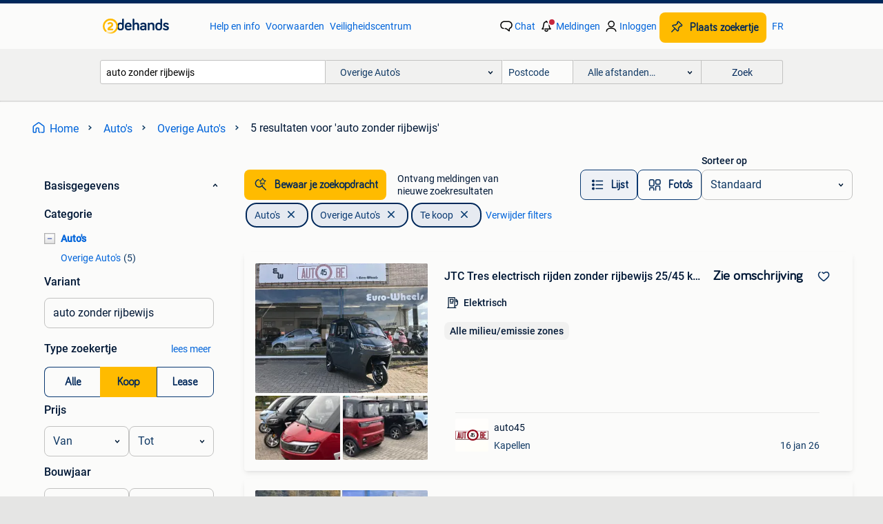

--- FILE ---
content_type: text/html; charset=utf-8
request_url: https://www.2dehands.be/l/auto-s/overige-auto-s/q/auto+zonder+rijbewijs/
body_size: 37279
content:
<!DOCTYPE html><html lang="nl" data-theme="light"><head><meta charSet="utf-8" data-next-head=""/><meta name="viewport" content="width=device-width, initial-scale=1" data-next-head=""/><script async="" src="https://www.hzcdn.io/bff/static/vendor/ecg-js-ga-tracking/index.3e3977d7.js"></script><script async="" src="//www.google-analytics.com/analytics.js"></script><script async="" src="//p.marktplaats.net/identity/v2/mid.js"></script><title data-next-head="">Zoekertjes voor &quot;auto zonder rijbewijs&quot; | Te koop | Overige Auto&#x27;s | 2dehands</title><meta name="description" content="Vind auto zonder rijbewijs | Te koop in Overige Auto&#x27;s op 2dehands - Voor iedereen een voordeel." data-next-head=""/><meta name="robots" content="index, follow" data-next-head=""/><link rel="alternate" hrefLang="nl" href="https://www.2dehands.be/l/auto-s/overige-auto-s/q/auto+zonder+rijbewijs/" data-next-head=""/><link rel="alternate" hrefLang="fr" href="https://www.2ememain.be/l/autos/autos-autre/#q:auto+zonder+rijbewijs|f:10882|Language:fr-BE|offeredSince:Altijd" data-next-head=""/><link rel="alternate" hrefLang="x-default" href="https://www.2dehands.be/l/auto-s/overige-auto-s/q/auto+zonder+rijbewijs/" data-next-head=""/><link rel="canonical" href="https://www.2dehands.be/l/auto-s/overige-auto-s/q/auto+zonder+rijbewijs/" data-next-head=""/><meta http-equiv="Content-Language" content="nl"/><link rel="shortcut icon" href="https://www.hzcdn.io/bff/static/vendor/hz-web-ui/twh/favicons/favicon.d4b237b1.ico"/><link rel="apple-touch-icon" sizes="57x57" href="https://www.hzcdn.io/bff/static/vendor/hz-web-ui/twh/favicons/apple-touch-icon-57x57.27490f1f.png"/><link rel="apple-touch-icon" sizes="114x114" href="https://www.hzcdn.io/bff/static/vendor/hz-web-ui/twh/favicons/apple-touch-icon-114x114.bcf20f4a.png"/><link rel="apple-touch-icon" sizes="72x72" href="https://www.hzcdn.io/bff/static/vendor/hz-web-ui/twh/favicons/apple-touch-icon-72x72.78a898ce.png"/><link rel="apple-touch-icon" sizes="144x144" href="https://www.hzcdn.io/bff/static/vendor/hz-web-ui/twh/favicons/apple-touch-icon-144x144.8de41f4f.png"/><link rel="apple-touch-icon" sizes="60x60" href="https://www.hzcdn.io/bff/static/vendor/hz-web-ui/twh/favicons/apple-touch-icon-60x60.8a1d9d81.png"/><link rel="apple-touch-icon" sizes="120x120" href="https://www.hzcdn.io/bff/static/vendor/hz-web-ui/twh/favicons/apple-touch-icon-120x120.daf5e040.png"/><link rel="apple-touch-icon" sizes="76x76" href="https://www.hzcdn.io/bff/static/vendor/hz-web-ui/twh/favicons/apple-touch-icon-76x76.70721c43.png"/><link rel="apple-touch-icon" sizes="152x152" href="https://www.hzcdn.io/bff/static/vendor/hz-web-ui/twh/favicons/apple-touch-icon-152x152.9fb9aa47.png"/><link rel="apple-touch-icon" sizes="180x180" href="https://www.hzcdn.io/bff/static/vendor/hz-web-ui/twh/favicons/apple-touch-icon-180x180.e6ab190c.png"/><link rel="icon" type="image/png" sizes="192x192" href="https://www.hzcdn.io/bff/static/vendor/hz-web-ui/twh/favicons/favicon-192x192.1c5d8455.png"/><link rel="icon" type="image/png" sizes="160x160" href="https://www.hzcdn.io/bff/static/vendor/hz-web-ui/twh/favicons/favicon-160x160.8a3d5c4a.png"/><link rel="icon" type="image/png" sizes="96x96" href="https://www.hzcdn.io/bff/static/vendor/hz-web-ui/twh/favicons/favicon-96x96.e7623262.png"/><link rel="icon" type="image/png" sizes="16x16" href="https://www.hzcdn.io/bff/static/vendor/hz-web-ui/twh/favicons/favicon-16x16.49edf7ef.png"/><link rel="icon" type="image/png" sizes="32x32" href="https://www.hzcdn.io/bff/static/vendor/hz-web-ui/twh/favicons/favicon-32x32.f7716e43.png"/><meta name="theme-color" content="#5f92cd"/><meta name="msapplication-TileColor" content="#5f92cd"/><meta name="msapplication-square150x150logo" content="https://www.hzcdn.io/bff/static/vendor/hz-web-ui/twh/favicons/mstile-150x150.4bb6574e.png"/><meta name="msapplication-square310x310logo" content="https://www.hzcdn.io/bff/static/vendor/hz-web-ui/twh/favicons/mstile-310x310.35695d1f.png"/><meta name="msapplication-square70x70logo" content="https://www.hzcdn.io/bff/static/vendor/hz-web-ui/twh/favicons/mstile-70x70.450f552b.png"/><meta name="msapplication-wide310x150logo" content="https://www.hzcdn.io/bff/static/vendor/hz-web-ui/twh/favicons/mstile-310x150.ff0cead2.png"/><meta name="msapplication-config" content="none"/><meta name="google-adsense-account" content="sites-7225412995316507"/><link rel="alternate" href="android-app://be.tweedehands.m/tweedehands/search/execute?query=auto+zonder+rijbewijs&amp;categoryId=139&amp;utm_source=google&amp;utm_medium=organic"/><link rel="preload" href="https://www.hzcdn.io/bff/static/_next/static/css/d9afb09d6cbaae18.css" as="style" crossorigin="anonymous"/><link rel="preload" href="https://www.hzcdn.io/bff/static/_next/static/css/0fef43449f52bba6.css" as="style" crossorigin="anonymous"/><script type="application/ld+json" data-next-head="">{"@context":"https:\u002F\u002Fschema.org","@type":"BreadcrumbList","itemListElement":[{"@type":"ListItem","position":1,"name":"2dehands","item":"https:\u002F\u002Fwww.2dehands.be\u002F"},{"@type":"ListItem","position":2,"name":"Auto's","item":"https:\u002F\u002Fwww.2dehands.be\u002Fl\u002Fauto-s\u002F"},{"@type":"ListItem","position":3,"name":"Overige Auto's","item":"https:\u002F\u002Fwww.2dehands.be\u002Fl\u002Fauto-s\u002Foverige-auto-s\u002F"},{"@type":"ListItem","position":4,"name":"auto zonder rijbewijs","item":"https:\u002F\u002Fwww.2dehands.be\u002Fl\u002Fauto-s\u002Foverige-auto-s\u002Fq\u002Fauto+zonder+rijbewijs\u002F"}]}</script><script type="application/ld+json" data-next-head="">[{"@context":"https:\u002F\u002Fschema.org","@type":"ImageObject","creditText":"2dehands","name":"JTC Tres  electrisch rijden zonder rijbewijs  25\u002F45 kmu","description":"Jtc tres electrische compacte brommobiel, verkrijgbaar in 25 en 45 kmu ideaal voor korte ritten in en rond de stad! Deze compacte voertuigen zijn perf","contentUrl":"https:\u002F\u002Fimages.2dehands.com\u002Fapi\u002Fv1\u002Flisting-twh-p\u002Fimages\u002F7d\u002F7d9bfd3c-0fff-4159-845e-e672a3e0cd3d?rule=ecg_mp_eps$_85.jpg","creator":{"@type":"Person","name":"auto45"},"representativeOfPage":false},{"@context":"https:\u002F\u002Fschema.org","@type":"ImageObject","creditText":"2dehands","name":"Electrische BROMMOBIEL   25\u002F45kmu","description":"Compacte elektrische brommobielen ideaal voor korte ritten in en rond de stad! Deze compacte voertuigen zijn perfect voor wie praktisch, elektrisch en","contentUrl":"https:\u002F\u002Fimages.2dehands.com\u002Fapi\u002Fv1\u002Flisting-twh-p\u002Fimages\u002Fbd\u002Fbd227cea-f590-4b4f-a71c-b53f23176373?rule=ecg_mp_eps$_85.jpg","creator":{"@type":"Person","name":"auto45"},"representativeOfPage":false},{"@context":"https:\u002F\u002Fschema.org","@type":"ImageObject","creditText":"2dehands","name":"Brommobiel -  zonder rijbewijs","description":"Ontdek nu onze topmodellen brommobielen zonder rijbewijs verplichting vanaf € 6450. Deze 100% rijbewijsvrije mini auto’s bieden het ultieme comfo","contentUrl":"https:\u002F\u002Fimages.2dehands.com\u002Fapi\u002Fv1\u002Flisting-twh-p\u002Fimages\u002F2e\u002F2efe33dc-f255-4a27-ab3a-5a6451c99de0?rule=ecg_mp_eps$_85.jpg","creator":{"@type":"Person","name":"auto45"},"representativeOfPage":false},{"@context":"https:\u002F\u002Fschema.org","@type":"ImageObject","creditText":"2dehands","name":"JTC  Quatro 100 % elektrische brommobiel 45 kmu","description":"Jtc quatro , een 100 % elektrisch voertuig met echte achterklep ideaal voor de dagelijkse boodschappen. Jtc quatro is een ruime, krachtige én stijlvol","contentUrl":"https:\u002F\u002Fimages.2dehands.com\u002Fapi\u002Fv1\u002Flisting-twh-p\u002Fimages\u002F02\u002F022e38a4-c895-4d20-9fe9-47c33a631335?rule=ecg_mp_eps$_85.jpg","creator":{"@type":"Person","name":"auto45"},"representativeOfPage":false},{"@context":"https:\u002F\u002Fschema.org","@type":"ImageObject","creditText":"2dehands","name":"Pacta Trix Trike electrische brommobiel","description":"Pacta trix trike - 100 % electrische brommobiel- 25\u002F45 kmu – 100ah lithium- zonder (auto)rijbewijs 25 kmu , 45 kmu met bromfietsattest genieten van uw","contentUrl":"https:\u002F\u002Fimages.2dehands.com\u002Fapi\u002Fv1\u002Flisting-twh-p\u002Fimages\u002Fcd\u002Fcd525b63-cad0-4ed2-b484-ad7256b04b2f?rule=ecg_mp_eps$_85.jpg","creator":{"@type":"Person","name":"auto45"},"representativeOfPage":false}]</script><script type="application/ld+json" data-next-head="">{"@context":"https:\u002F\u002Fschema.org","@type":"WebPage","speakable":{"@type":"SpeakableSpecification","cssSelector":[".speakable-content-hidden .title",".speakable-content-hidden .description"]},"name":"Zoekertjes voor \"auto zonder rijbewijs\" | Te koop | Overige Auto's | 2dehands","description":"Via 2dehands: Vind auto zonder rijbewijs | Te koop in Overige Auto's op 2dehands - Voor iedereen een voordeel."}</script><link rel="stylesheet" href="https://www.hzcdn.io/bff/static/vendor/hz-design-tokens/twh/tokens/CssVars.442b0ccf.css"/><link rel="stylesheet" href="https://www.hzcdn.io/bff/static/vendor/hz-web-ui/twh/assets/Assets.fd81470e.css"/><link rel="stylesheet" href="https://www.hzcdn.io/bff/static/vendor/hz-web-ui/twh/Fonts.d24f98b7.css"/><link rel="stylesheet" href="https://www.hzcdn.io/bff/static/vendor/hz-web-ui/twh/icons/Icons.f18690d2.css"/><link rel="stylesheet" href="https://www.hzcdn.io/bff/static/vendor/hz-web-ui/twh/Index.85071885.css"/><link rel="stylesheet" href="https://www.hzcdn.io/bff/static/vendor/hz-web-ui/twh/apps/Header/Index.890f9d8e.css"/><link rel="stylesheet" href="https://www.hzcdn.io/bff/static/vendor/hz-web-ui/twh/apps/LoginNudge/Index.f0d4bda0.css"/><script type="text/javascript">    (function (w, d, s, l, i) {
        w[l] = w[l] || [];
        w[l].push({'gtm.start': new Date().getTime(), event: 'gtm.js'});
        var f = d.getElementsByTagName(s)[0], j = d.createElement(s), dl = l != 'dataLayer' ? '&l=' + l : '';
        j.async = true;
        j.src = 'https://tagmanager.2dehands.be/gtm.js?id=' + i + dl;
        f.parentNode.insertBefore(j, f);
    })(window, document, 'script', 'dataLayer', 'GTM-NST8JGD');
</script><script type="text/javascript">    (function (w, d, s, l, i) {
        w[l] = w[l] || [];
        w[l].push({'gtm.start': new Date().getTime(), event: 'gtm.js'});
        var f = d.getElementsByTagName(s)[0], j = d.createElement(s), dl = l != 'dataLayer' ? '&l=' + l : '';
        j.async = true;
        j.src = 'https://tagmanager.2dehands.be/gtm.js?id=' + i + dl;
        f.parentNode.insertBefore(j, f);
    })(window, document, 'script', 'dataLayer', 'GTM-PWP7LQC');
</script><script type="text/javascript">
    const dataLayer = window.dataLayer || [];
    dataLayer.push({"s":{"pn":-1,"ps":-1,"tr":-1,"srt":{},"prc":{"mn":-1,"mx":-1}},"l":{"d":0,"pcid":""},"m":{},"p":{"t":"ResultsSearch","vt":"LR","v":7},"c":{"c":{"id":139,"n":"Overige Auto's"},"l1":{"id":91,"n":"Auto's"},"l2":{"id":139,"n":"Overige Auto's"},"sfc":{"id":91,"n":"auto-s"}},"u":{"li":false,"tg":{"stg":"hzbit1544_b|bnl31758_b|bnl16400_b|bnl13923_b|mp2199_b|hzbit1440_b|aur7918_b|configurablelandingpage_b|bnl30290_b|aur7826_b|bnl34031_b|hzbit1543_b|bnl34342_b|bnl4892_b|hzbit1405_b|bnl23670_b|bnl23670v3_b|aur3186_b|bnl31759_b"}},"d":{"ua":"Mozilla/5.0 (Macintosh; Intel Mac OS X 10_15_7) AppleWebKit/537.36 (KHTML, like Gecko) Chrome/131.0.0.0 Safari/537.36; ClaudeBot/1.0; +claudebot@anthropic.com)"},"a":{},"o":{}}, {"consentToAllPurposes":false}, {"consentToAllPurposes":false})</script><script type="text/javascript">window.ecGaEventsOnLoad = [];
    window.ecGa = window.ecGa || function() { (ecGa.q = ecGa.q || []).push(arguments) };
    window.ecGaInitialId = 'UA-4684363-37'</script><script type="text/javascript">window.customGlobalConfig = {"pageViewMetricConfig":{"vurl":"SearchResultsPage","isPageViewCustomMetricEnabled":true,"gptBatchMetricsEndpointUrl":"/metrics/displays"},"adsenseMetricConfig":{"vurl":"SearchResultsPage","enableAdsenseMetrics":true,"gptBatchMetricsEndpointUrl":"/metrics/displays"}}</script><script type="text/javascript">
    const STORAGE_SCROLL_KEY = 'lrp_scroll_store';
    const TYPE_BACK_FORWARD = 2;

    window.addEventListener('pageshow', (event) => {
      const isNavigatedBack =
        window?.performance?.getEntriesByType('navigation')?.[0]?.type === 'back_forward' ||
        window?.performance?.navigation?.type === TYPE_BACK_FORWARD;
      const isScrolledToTop = window.scrollY === 0;
      const isScrolledBelowSmartBanner = window.scrollY === 1;
      const scrollRestorationEvent = {
        eventAction: 'exposedScrollRestoration',
      };
      const storageItem = sessionStorage.getItem(STORAGE_SCROLL_KEY);
      let parsedStorageItem = {};
      if (storageItem) {
        try {
          parsedStorageItem = JSON.parse(storageItem);
        } catch (e) {
          sessionStorage.removeItem(STORAGE_SCROLL_KEY);
        }
      }
      const { href, pos, height } = parsedStorageItem;
      const samePage = href === window.location.href;
      const acceptableDiff = window.innerHeight / 2;
      const diffScrollPositions = Math.abs(pos - window.scrollY);

      if (isNavigatedBack && samePage && pos > 10 && (isScrolledToTop || isScrolledBelowSmartBanner || diffScrollPositions > acceptableDiff)) {
        if (history.scrollRestoration) {
          history.scrollRestoration = 'manual';
        }
        setTimeout(() => {
          const layoutElements = document.querySelectorAll('.hz-Page-body, .hz-Page-container--fullHeight');
          layoutElements.forEach((el) => {
            el.style.minHeight = height + 'px';
          });
          window.scrollTo(0, pos);
        }, 0);
      }
    });
  </script><link rel="stylesheet" href="https://www.hzcdn.io/bff/static/_next/static/css/d9afb09d6cbaae18.css" crossorigin="anonymous" data-n-g=""/><link rel="stylesheet" href="https://www.hzcdn.io/bff/static/_next/static/css/0fef43449f52bba6.css" crossorigin="anonymous" data-n-p=""/><noscript data-n-css=""></noscript><script defer="" crossorigin="anonymous" noModule="" src="https://www.hzcdn.io/bff/static/_next/static/chunks/polyfills-42372ed130431b0a.js"></script><script src="https://www.hzcdn.io/bff/static/_next/static/chunks/webpack-35a08fc4ab09a033.js" defer="" crossorigin="anonymous"></script><script src="https://www.hzcdn.io/bff/static/_next/static/chunks/framework-117214d4b4dec970.js" defer="" crossorigin="anonymous"></script><script src="https://www.hzcdn.io/bff/static/_next/static/chunks/main-6c2b5bfdfee7465e.js" defer="" crossorigin="anonymous"></script><script src="https://www.hzcdn.io/bff/static/_next/static/chunks/pages/_app-7cf64b46993fc2e3.js" defer="" crossorigin="anonymous"></script><script src="https://www.hzcdn.io/bff/static/_next/static/chunks/614-4963f56e65520160.js" defer="" crossorigin="anonymous"></script><script src="https://www.hzcdn.io/bff/static/_next/static/chunks/580-e271753764dbc652.js" defer="" crossorigin="anonymous"></script><script src="https://www.hzcdn.io/bff/static/_next/static/chunks/762-706ee0c75825ff92.js" defer="" crossorigin="anonymous"></script><script src="https://www.hzcdn.io/bff/static/_next/static/chunks/139-09936490ae82272f.js" defer="" crossorigin="anonymous"></script><script src="https://www.hzcdn.io/bff/static/_next/static/chunks/191-ca6f830a3869e778.js" defer="" crossorigin="anonymous"></script><script src="https://www.hzcdn.io/bff/static/_next/static/chunks/702-63e344b70e2d865b.js" defer="" crossorigin="anonymous"></script><script src="https://www.hzcdn.io/bff/static/_next/static/chunks/988-7fe19c2550ff9ff9.js" defer="" crossorigin="anonymous"></script><script src="https://www.hzcdn.io/bff/static/_next/static/chunks/pages/lrp.twh.nlbe-8849f245df8f654e.js" defer="" crossorigin="anonymous"></script><script src="https://www.hzcdn.io/bff/static/_next/static/SXlV6MP22f0iUwuYO9KUK/_buildManifest.js" defer="" crossorigin="anonymous"></script><script src="https://www.hzcdn.io/bff/static/_next/static/SXlV6MP22f0iUwuYO9KUK/_ssgManifest.js" defer="" crossorigin="anonymous"></script></head><body><div class="hz-Page-body hz-Page-body--lrp hz-Page"><link rel="preload" as="image" href="//www.hzcdn.io/bff/static/vendor/hz-web-ui/twh/assets/tenant--nlbe.8460206a.svg"/><link rel="preload" as="image" href="//www.hzcdn.io/bff/static/vendor/hz-web-ui/twh/assets/tenant-coin--nlbe.9b4b2c4f.svg"/><link rel="preload" as="image" href="/bff/static/_next/assets/collapsible-menu-open-icon.08973cd1.png"/><link rel="preload" as="image" href="https://images.2dehands.com/api/v1/listing-twh-p/images/7d/7d9bfd3c-0fff-4159-845e-e672a3e0cd3d?rule=ecg_mp_eps$_82" fetchPriority="high"/><link rel="preload" as="image" href="https://images.2dehands.com/api/v1/listing-twh-p/images/66/6673d5b1-7b5e-4060-9954-80ff3a515463?rule=ecg_mp_eps$_82" fetchPriority="high"/><link rel="preload" as="image" href="https://images.2dehands.com/api/v1/listing-twh-p/images/ab/ab7289a8-4eda-4ca7-8afd-0f4e24adb190?rule=ecg_mp_eps$_82" fetchPriority="high"/><link rel="preload" as="image" href="//images.2dehands.com/api/v1/profile-twh-p/images/89/894491c8-9ec7-4c34-a2fb-0f22d26ca8c8?rule=ecg_mp_eps$_82"/><script async="" src="https://consent.marktplaats.nl/unified/wrapperMessagingWithoutDetection.js"></script><div id="__next"><script>function _typeof(t){return(_typeof="function"==typeof Symbol&&"symbol"==typeof Symbol.iterator?function(t){return typeof t}:function(t){return t&&"function"==typeof Symbol&&t.constructor===Symbol&&t!==Symbol.prototype?"symbol":typeof t})(t)}!function(){for(var t,e,o=[],n=window,r=n;r;){try{if(r.frames.__tcfapiLocator){t=r;break}}catch(t){}if(r===n.top)break;r=n.parent}t||(function t(){var e=n.document,o=!!n.frames.__tcfapiLocator;if(!o)if(e.body){var r=e.createElement("iframe");r.style.cssText="display:none",r.name="__tcfapiLocator",e.body.appendChild(r)}else setTimeout(t,5);return!o}(),n.__tcfapi=function(){for(var t=arguments.length,n=new Array(t),r=0;r<t;r++)n[r]=arguments[r];if(!n.length)return o;"setGdprApplies"===n[0]?n.length>3&&2===parseInt(n[1],10)&&"boolean"==typeof n[3]&&(e=n[3],"function"==typeof n[2]&&n[2]("set",!0)):"ping"===n[0]?"function"==typeof n[2]&&n[2]({gdprApplies:e,cmpLoaded:!1,cmpStatus:"stub"}):o.push(n)},n.addEventListener("message",(function(t){var e="string"==typeof t.data,o={};if(e)try{o=JSON.parse(t.data)}catch(t){}else o=t.data;var n="object"===_typeof(o)?o.__tcfapiCall:null;n&&window.__tcfapi(n.command,n.version,(function(o,r){var a={__tcfapiReturn:{returnValue:o,success:r,callId:n.callId}};t&&t.source&&t.source.postMessage&&t.source.postMessage(e?JSON.stringify(a):a,"*")}),n.parameter)}),!1))}();</script><script>
  window._sp_ss_config = {
    accountId: 1825,
    baseEndpoint: 'https://consent.2dehands.be',
    privacyManagerModalId: 659132,
  };
</script><script src="https://www.hzcdn.io/bff/static/vendor/sourcepoint-lib/index.620fc35c.js"></script><header class=" u-stickyHeader" style="height:100%"><div class="hz-Header"><div class="hz-Header-ribbonTop"></div><div class="hz-Header-navBar hz-Header-bigger-touchAreas"><div class="hz-Header-maxWidth"><a class="hz-Link hz-Link--standalone hz-Header-logo" data-role="homepage" aria-label="Homepage" tabindex="0" href="/" role="link"><img src="//www.hzcdn.io/bff/static/vendor/hz-web-ui/twh/assets/tenant--nlbe.8460206a.svg" class="hz-Header-logo-desktop" alt="2dehands Start"/><img src="//www.hzcdn.io/bff/static/vendor/hz-web-ui/twh/assets/tenant-coin--nlbe.9b4b2c4f.svg" class="hz-Header-logo-mobile" alt="2dehands Start"/></a><a class="hz-Button hz-Button--primary hz-Header-skipToMain" href="#main-container" data-role="skip-to-main">Ga naar zoekertjes</a><ul class="hz-Header-links"><li><a class="hz-Link hz-Link--isolated" tabindex="0" href="https://help.2dehands.be" role="link">Help en info</a></li><li><a class="hz-Link hz-Link--isolated" tabindex="0" href="https://help.2dehands.be/s/topic/0TO5I000000TYqZWAW/voorwaarden" role="link">Voorwaarden</a></li><li><a class="hz-Link hz-Link--isolated" tabindex="0" href="https://www.2dehands.be/i/veilig-handelen/" role="link">Veiligheidscentrum</a></li></ul><ul class="hz-Header-menu" data-role="nav-dropdown-menu"><li class="hz-hide-custom--messages"><a class="hz-Link hz-Link--isolated" data-sem="messagingDisplayAction" data-role="messaging" title="Chat" tabindex="0" href="/messages" role="link"><div class="hz-Button-badge"><i class="hz-Icon hz-Icon--backgroundDefault hz-SvgIcon hz-SvgIconMessages" aria-hidden="true" data-sem="Icon"></i><span class="hz-hide-lte-md">Chat</span></div></a></li><li><a class="hz-Link hz-Link--isolated" data-role="notifications" title="Meldingen" tabindex="0" href="/notifications" role="button"><div class="hz-Button-badge"><i class="hz-Icon hz-Icon--backgroundDefault hz-SvgIcon hz-SvgIconNotification" aria-hidden="true" data-sem="Icon"></i><i class="hz-Header-badge hz-Header-badge--signalAction"></i><span class="hz-hide-lte-md">Meldingen</span></div></a></li><li class="hz-hide-gte-lg"><button class="hz-Link hz-Link--isolated" data-role="hamburgerOpen" tabindex="0" type="button" role="link"><i class="hz-Icon hz-Icon--backgroundDefault hz-SvgIcon hz-SvgIconProfile" aria-hidden="true" data-sem="Icon"></i></button></li><li class="hz-hide-lte-md"><a class="hz-Link hz-Link--isolated" data-role="login" tabindex="0" href="/identity/v2/login?target=" role="link"><i class="hz-Icon hz-Icon--backgroundDefault hz-SvgIcon hz-SvgIconProfile" aria-hidden="true" data-sem="Icon"></i><span>Inloggen</span></a></li><li><a class="hz-Button hz-Button--primary hz-Button--callToAction" href="https://link.2dehands.be/link/placead/start" data-role="placeAd" tabindex="0" aria-label="Plaats zoekertje"><span class="hz-Button-Icon hz-Button-Icon--start"><i class="hz-Icon hz-SvgIcon hz-SvgIconPinCallToActionForeground" aria-hidden="true" data-sem="Icon"></i></span><span class="hz-hide-lte-md">Plaats zoekertje</span></a></li><li class="hz-hide-lte-md"><a class="hz-Link hz-Link--isolated" data-role="changeLocale" tabindex="0" href="https://www.2ememain.be" role="link">FR</a></li></ul></div></div><div class="hz-Header-searchBar"><div class="hz-Header-maxWidth "><form class="hz-SearchForm" data-role="searchForm" method="get"><div class="hz-SearchFieldset-standard"><div class="hz-SearchForm-query" data-role="searchForm-query"><div class="hz-Nav-dropdown hz-Nav-dropdown--full-width hz-Nav-dropdown--closed"><input class="hz-Nav-dropdown-toggle hz-Header-Autocomplete-input" spellCheck="false" data-role="searchForm-autocomplete" aria-label="Dropdown zoekbalk" autoComplete="off" tabindex="0" role="combobox" aria-expanded="false" aria-owns="dropdown-list" aria-describedby="autocomplete-instructions" name="query" value="auto zonder rijbewijs"/><div id="autocomplete-instructions" style="display:none">Typ om suggesties te zien. Gebruik de pijltoetsen om door de suggesties te navigeren en druk op Enter om een optie te selecteren.</div><div aria-live="polite" style="position:absolute;height:0;width:0;overflow:hidden"></div></div></div></div><div class="hz-SearchFieldset-advanced"><div class="hz-SearchForm-category"><div class="hz-CustomDropdown" data-role="searchForm-category-menu"><div class="hz-Custom-dropdown-container  is-dirty"><div class="hz-Input hz-dropdown-trigger" id="categoryId" role="button" aria-haspopup="listbox" aria-label="Overige Auto&#x27;s selected, Kies categorie:, collapsed" aria-required="false" tabindex="0" data-testid="dropdown-trigger" data-value="139"><span class="hz-dropdown-value">Overige Auto&#x27;s</span><i class="hz-Icon hz-SvgIcon hz-SvgIconArrowDown" aria-hidden="true" data-sem="Icon"></i></div></div></div><input type="hidden" name="categoryId" value="139"/></div><div id="formPostcode" class="hz-SearchForm-postcode"><div class="hz-TextField"><div class="hz-TextField-formControl"><input class="hz-TextField-input" autoComplete="off" placeholder="Postcode" aria-label="Postcode" id="TextField-" type="text" aria-describedby="TextField--Footer-helper-text" aria-invalid="false" name="postcode" value=""/></div><div class="hz-TextField-footer"><div></div><div id="live-announcement" role="alert" aria-live="polite" aria-atomic="true" style="position:absolute;height:0;width:0;overflow:hidden;display:none"></div></div></div></div><div class="hz-SearchForm-distance"><div class="hz-CustomDropdown" data-role="searchForm-distance-menu"><div class="hz-Custom-dropdown-container  is-dirty"><div class="hz-Input hz-dropdown-trigger" id="distance" role="button" aria-haspopup="listbox" aria-label="Alle afstanden… selected, Kies afstand:, collapsed" aria-required="false" tabindex="0" data-testid="dropdown-trigger" data-value="0"><span class="hz-dropdown-value">Alle afstanden…</span><i class="hz-Icon hz-SvgIcon hz-SvgIconArrowDown" aria-hidden="true" data-sem="Icon"></i></div></div></div><input type="hidden" name="distance" value="0"/></div></div><button class="hz-Button hz-Button--secondary hz-SearchForm-search" type="submit" data-role="searchForm-button" tabindex="0"><i class="hz-Icon hz-hide-gte-md hz-SvgIcon hz-SvgIconSearch" aria-hidden="true" data-sem="Icon"></i><span class="hz-show-md">Zoek</span></button><div class="hz-SearchForm-options"></div></form></div></div><div class="hz-Header-ribbonBottom"></div></div></header><!--$--><!--/$--><main class="hz-Page-container hz-Page-container--"><div class="hz-Page-content" id="content"><div class="speakable-content-hidden" hidden=""><p class="title">Zoekertjes voor &quot;auto zonder rijbewijs&quot; | Te koop | Overige Auto&#x27;s | 2dehands</p><p class="description">Vind auto zonder rijbewijs | Te koop in Overige Auto&#x27;s op 2dehands - Voor iedereen een voordeel.</p></div><div class="hz-Banner hz-Banner--fluid"><div id="banner-top-dt" class="loading mobileOnly "></div></div><div class="hz-Page-element hz-Page-element hz-Page-element--full-width hz-Page-element--breadCrumbAndSaveSearch"><nav class="hz-Breadcrumbs" aria-label="Kruimelpad"><ol class="hz-BreadcrumbsList"><li class="hz-Breadcrumb" data-testid="breadcrumb-link"><a class="hz-Link hz-Link--isolated" href="/" role="link"><i class="hz-Icon hz-Icon--textLinkDefault left-icon hz-SvgIcon hz-SvgIconHome" aria-hidden="true" data-sem="Icon"></i><span class="hz-BreadcrumbLabel">Home</span><i class="hz-Icon hz-Icon--textSecondary right-icon hz-SvgIcon hz-SvgIconArrowRight" aria-hidden="true" data-sem="Icon"></i></a></li><li class="hz-Breadcrumb" data-testid="breadcrumb-link"><a class="hz-Link hz-Link--isolated" href="/l/auto-s/" role="link"><span class="hz-BreadcrumbLabel">Auto&#x27;s</span><i class="hz-Icon hz-Icon--textSecondary right-icon hz-SvgIcon hz-SvgIconArrowRight" aria-hidden="true" data-sem="Icon"></i></a></li><li class="hz-Breadcrumb" data-testid="breadcrumb-link"><a class="hz-Link hz-Link--isolated" href="/l/auto-s/overige-auto-s/" role="link"><span class="hz-BreadcrumbLabel">Overige Auto&#x27;s</span><i class="hz-Icon hz-Icon--textSecondary right-icon hz-SvgIcon hz-SvgIconArrowRight" aria-hidden="true" data-sem="Icon"></i></a></li><li class="hz-Breadcrumb" aria-current="page" data-testid="breadcrumb-last-item"><span class="hz-CurrentPage" role="text" aria-label="[object Object], current page."><span>5 resultaten</span> <span>voor 'auto zonder rijbewijs'</span></span></li></ol></nav></div><div class="hz-Page-element hz-Page-element--aside with-expandable-layout"><div class="hz-Filters"><div class="hz-Accordion hz-AccordionCustom"><details class="hz-Accordion-accordionItem hz-AccordionItem-expanded" open=""><summary class="hz-AccordionItem-accordionHeader"><div class="hz-AccordionHeader-content"><h5 class="hz-Group-title hz-Text hz-Text--bodyLargeStrong" id="basic">Basisgegevens</h5></div><i class="hz-Icon hz-AccordionHeader-expandToggleIcon hz-SvgIcon hz-SvgIconArrowDown" aria-hidden="true" data-sem="Icon"></i></summary><div class="hz-AccordionItem-accordionBody"><div class="hz-Filter"><div class="hz-RowHeader"><span class="hz-HeaderTitle"><span class="hz-Text hz-Text--bodyLargeStrong u-colorTextPrimary">Categorie</span></span></div><ul class="hz-Tree-list"><div id="91" class="hz-Tree-list-item"><li class="hz-Level-one hz-Level-one--open  "><button aria-expanded="true" aria-label="Auto&#x27;s" class="hz-State-button"><img src="/bff/static/_next/assets/collapsible-menu-open-icon.08973cd1.png" alt="expand" class="hz-State-icon"/></button><a class="hz-Link hz-Link--isolated category-name" tabindex="0" role="link">Auto&#x27;s</a></li><li class="hz-Level-two "><a class="hz-Link hz-Link--isolated category-name" tabindex="0" role="link">Overige Auto&#x27;s<span class="hz-Filter-counter">(<!-- -->5<!-- -->)</span></a></li></div></ul></div><div class="hz-Filter"><div class="hz-RowHeader"><span class="hz-HeaderTitle"><span class="hz-Text hz-Text--bodyLargeStrong u-colorTextPrimary">Variant</span></span></div><div class="hz-Filter-text"><div class="hz-TextField"><div class="hz-TextField-formControl is-filled"><input class="hz-TextField-input" autoComplete="off" placeholder="bijv. GTI, 330i, etc." aria-label="Variant" id="TextField-" type="text" aria-describedby="TextField--Footer-helper-text" aria-invalid="false" name="TextField-" value="auto zonder rijbewijs"/></div><div class="hz-TextField-footer"><div></div><div id="live-announcement" role="alert" aria-live="polite" aria-atomic="true" style="position:absolute;height:0;width:0;overflow:hidden;display:none"></div></div></div></div></div><div class="hz-Filter"><div class="hz-Filter-headingSection"><div class="hz-RowHeader"><span class="hz-HeaderTitle"><span class="hz-Text hz-Text--bodyLargeStrong u-colorTextPrimary">Type zoekertje</span></span></div><button class="hz-Link hz-Link--standalone ModalTrigger" type="button" role="link">lees meer</button></div><div class="hz-Filter-toggleGroup" role="group" aria-label="Type zoekertje"><button class="hz-Button hz-Button--secondary" type="button" aria-pressed="false">Alle</button><button class="hz-Button hz-Button--primary" type="button" aria-pressed="true">Koop</button><button class="hz-Button hz-Button--secondary" type="button" aria-pressed="false">Lease</button></div></div><div class="hz-Filter"><div class="hz-Filter-headingSection"><div class="hz-RowHeader"><span class="hz-HeaderTitle"><span class="hz-Text hz-Text--bodyLargeStrong u-colorTextPrimary">Prijs</span></span></div></div><div class="hz-Filter-fields hz-Filter-fields--dropdown"><div class="hz-Dropdown hz-Filter-dropdown"><div class="hz-Dropdown-formControl"><select class="hz-Dropdown-input" name="PriceCents" id="PriceCents" aria-label="Prijs - Van"><option value="" disabled="" selected="">Van</option><option value="0">Alle</option><option value="50000">€ 500,-</option><option value="100000">€ 1.000,-</option><option value="150000">€ 1.500,-</option><option value="200000">€ 2.000,-</option><option value="250000">€ 2.500,-</option><option value="300000">€ 3.000,-</option><option value="400000">€ 4.000,-</option><option value="500000">€ 5.000,-</option><option value="600000">€ 6.000,-</option><option value="700000">€ 7.000,-</option><option value="800000">€ 8.000,-</option><option value="900000">€ 9.000,-</option><option value="1000000">€ 10.000,-</option><option value="1100000">€ 11.000,-</option><option value="1200000">€ 12.000,-</option><option value="1300000">€ 13.000,-</option><option value="1400000">€ 14.000,-</option><option value="1500000">€ 15.000,-</option><option value="1750000">€ 17.500,-</option><option value="2000000">€ 20.000,-</option><option value="2250000">€ 22.500,-</option><option value="2500000">€ 25.000,-</option><option value="2750000">€ 27.500,-</option><option value="3000000">€ 30.000,-</option><option value="3500000">€ 35.000,-</option><option value="4000000">€ 40.000,-</option><option value="4500000">€ 45.000,-</option><option value="5000000">€ 50.000,-</option><option value="5500000">€ 55.000,-</option><option value="6000000">€ 60.000,-</option><option value="7000000">€ 70.000,-</option><option value="8000000">€ 80.000,-</option><option value="9000000">€ 90.000,-</option><option value="10000000">€ 100.000,-</option></select><i class="hz-Icon hz-SvgIcon hz-SvgIconArrowDown" aria-hidden="true" data-sem="Icon"></i></div></div><div class="hz-Dropdown hz-Filter-dropdown"><div class="hz-Dropdown-formControl"><select class="hz-Dropdown-input" name="PriceCents" id="PriceCents" aria-label="Prijs - Tot"><option value="" disabled="" selected="">Tot</option><option value="0">Alle</option><option value="50000">€ 500,-</option><option value="100000">€ 1.000,-</option><option value="150000">€ 1.500,-</option><option value="200000">€ 2.000,-</option><option value="250000">€ 2.500,-</option><option value="300000">€ 3.000,-</option><option value="400000">€ 4.000,-</option><option value="500000">€ 5.000,-</option><option value="600000">€ 6.000,-</option><option value="700000">€ 7.000,-</option><option value="800000">€ 8.000,-</option><option value="900000">€ 9.000,-</option><option value="1000000">€ 10.000,-</option><option value="1100000">€ 11.000,-</option><option value="1200000">€ 12.000,-</option><option value="1300000">€ 13.000,-</option><option value="1400000">€ 14.000,-</option><option value="1500000">€ 15.000,-</option><option value="1750000">€ 17.500,-</option><option value="2000000">€ 20.000,-</option><option value="2250000">€ 22.500,-</option><option value="2500000">€ 25.000,-</option><option value="2750000">€ 27.500,-</option><option value="3000000">€ 30.000,-</option><option value="3500000">€ 35.000,-</option><option value="4000000">€ 40.000,-</option><option value="4500000">€ 45.000,-</option><option value="5000000">€ 50.000,-</option><option value="5500000">€ 55.000,-</option><option value="6000000">€ 60.000,-</option><option value="7000000">€ 70.000,-</option><option value="8000000">€ 80.000,-</option><option value="9000000">€ 90.000,-</option><option value="10000000">€ 100.000,-</option></select><i class="hz-Icon hz-SvgIcon hz-SvgIconArrowDown" aria-hidden="true" data-sem="Icon"></i></div></div></div></div><div class="hz-Filter"><div class="hz-Filter-headingSection"><div class="hz-RowHeader"><span class="hz-HeaderTitle"><span class="hz-Text hz-Text--bodyLargeStrong u-colorTextPrimary">Bouwjaar</span></span></div></div><div class="hz-Filter-fields hz-Filter-fields--dropdown"><div class="hz-Dropdown hz-Filter-dropdown"><div class="hz-Dropdown-formControl"><select class="hz-Dropdown-input" name="constructionYear" id="constructionYear" aria-label="Bouwjaar - Van"><option value="" disabled="" selected="">Van</option><option value="0">Alle</option><option value="2026">2026</option><option value="2025">2025</option><option value="2024">2024</option><option value="2023">2023</option><option value="2022">2022</option><option value="2021">2021</option><option value="2020">2020</option><option value="2019">2019</option><option value="2018">2018</option><option value="2017">2017</option><option value="2016">2016</option><option value="2015">2015</option><option value="2014">2014</option><option value="2013">2013</option><option value="2012">2012</option><option value="2011">2011</option><option value="2010">2010</option><option value="2009">2009</option><option value="2008">2008</option><option value="2007">2007</option><option value="2006">2006</option><option value="2005">2005</option><option value="2004">2004</option><option value="2003">2003</option><option value="2002">2002</option><option value="2001">2001</option><option value="2000">2000</option><option value="1999">1999</option><option value="1998">1998</option><option value="1997">1997</option><option value="1996">1996</option><option value="1995">1995</option><option value="1994">1994</option><option value="1993">1993</option><option value="1992">1992</option><option value="1991">1991</option><option value="1990">1990</option><option value="1989">1989</option><option value="1988">1988</option><option value="1987">1987</option><option value="1986">1986</option><option value="1985">1985</option><option value="1984">1984</option><option value="1983">1983</option><option value="1982">1982</option><option value="1981">1981</option><option value="1980">1980</option><option value="1979">1979</option><option value="1978">1978</option><option value="1977">1977</option><option value="1976">1976</option><option value="1975">1975</option><option value="1974">1974</option><option value="1973">1973</option><option value="1972">1972</option><option value="1971">1971</option><option value="1970">1970</option><option value="1969">1969</option><option value="1968">1968</option><option value="1967">1967</option><option value="1966">1966</option><option value="1965">1965</option><option value="1964">1964</option><option value="1963">1963</option><option value="1962">1962</option><option value="1961">1961</option><option value="1960">1960</option><option value="1959">1959</option><option value="1958">1958</option><option value="1957">1957</option><option value="1956">1956</option><option value="1955">1955</option><option value="1954">1954</option><option value="1953">1953</option><option value="1952">1952</option><option value="1951">1951</option><option value="1950">1950</option><option value="1949">1949</option><option value="1948">1948</option><option value="1947">1947</option><option value="1946">1946</option><option value="1945">1945</option><option value="1944">1944</option><option value="1943">1943</option><option value="1942">1942</option><option value="1941">1941</option><option value="1940">1940</option><option value="1939">1939</option><option value="1938">1938</option><option value="1937">1937</option><option value="1936">1936</option><option value="1935">1935</option><option value="1934">1934</option><option value="1933">1933</option><option value="1932">1932</option><option value="1931">1931</option><option value="1930">1930</option><option value="1929">1929</option><option value="1928">1928</option><option value="1927">1927</option><option value="1926">1926</option><option value="1925">1925</option><option value="1924">1924</option><option value="1923">1923</option><option value="1922">1922</option><option value="1921">1921</option><option value="1920">1920</option><option value="1919">1919</option><option value="1918">1918</option><option value="1917">1917</option><option value="1916">1916</option><option value="1915">1915</option><option value="1914">1914</option><option value="1913">1913</option><option value="1912">1912</option><option value="1911">1911</option><option value="1910">1910</option><option value="1909">1909</option><option value="1908">1908</option><option value="1907">1907</option><option value="1906">1906</option><option value="1905">1905</option><option value="1904">1904</option><option value="1903">1903</option><option value="1902">1902</option><option value="1901">1901</option><option value="1900">1900</option></select><i class="hz-Icon hz-SvgIcon hz-SvgIconArrowDown" aria-hidden="true" data-sem="Icon"></i></div></div><div class="hz-Dropdown hz-Filter-dropdown"><div class="hz-Dropdown-formControl"><select class="hz-Dropdown-input" name="constructionYear" id="constructionYear" aria-label="Bouwjaar - Tot"><option value="" disabled="" selected="">Tot</option><option value="0">Alle</option><option value="2026">2026</option><option value="2025">2025</option><option value="2024">2024</option><option value="2023">2023</option><option value="2022">2022</option><option value="2021">2021</option><option value="2020">2020</option><option value="2019">2019</option><option value="2018">2018</option><option value="2017">2017</option><option value="2016">2016</option><option value="2015">2015</option><option value="2014">2014</option><option value="2013">2013</option><option value="2012">2012</option><option value="2011">2011</option><option value="2010">2010</option><option value="2009">2009</option><option value="2008">2008</option><option value="2007">2007</option><option value="2006">2006</option><option value="2005">2005</option><option value="2004">2004</option><option value="2003">2003</option><option value="2002">2002</option><option value="2001">2001</option><option value="2000">2000</option><option value="1999">1999</option><option value="1998">1998</option><option value="1997">1997</option><option value="1996">1996</option><option value="1995">1995</option><option value="1994">1994</option><option value="1993">1993</option><option value="1992">1992</option><option value="1991">1991</option><option value="1990">1990</option><option value="1989">1989</option><option value="1988">1988</option><option value="1987">1987</option><option value="1986">1986</option><option value="1985">1985</option><option value="1984">1984</option><option value="1983">1983</option><option value="1982">1982</option><option value="1981">1981</option><option value="1980">1980</option><option value="1979">1979</option><option value="1978">1978</option><option value="1977">1977</option><option value="1976">1976</option><option value="1975">1975</option><option value="1974">1974</option><option value="1973">1973</option><option value="1972">1972</option><option value="1971">1971</option><option value="1970">1970</option><option value="1969">1969</option><option value="1968">1968</option><option value="1967">1967</option><option value="1966">1966</option><option value="1965">1965</option><option value="1964">1964</option><option value="1963">1963</option><option value="1962">1962</option><option value="1961">1961</option><option value="1960">1960</option><option value="1959">1959</option><option value="1958">1958</option><option value="1957">1957</option><option value="1956">1956</option><option value="1955">1955</option><option value="1954">1954</option><option value="1953">1953</option><option value="1952">1952</option><option value="1951">1951</option><option value="1950">1950</option><option value="1949">1949</option><option value="1948">1948</option><option value="1947">1947</option><option value="1946">1946</option><option value="1945">1945</option><option value="1944">1944</option><option value="1943">1943</option><option value="1942">1942</option><option value="1941">1941</option><option value="1940">1940</option><option value="1939">1939</option><option value="1938">1938</option><option value="1937">1937</option><option value="1936">1936</option><option value="1935">1935</option><option value="1934">1934</option><option value="1933">1933</option><option value="1932">1932</option><option value="1931">1931</option><option value="1930">1930</option><option value="1929">1929</option><option value="1928">1928</option><option value="1927">1927</option><option value="1926">1926</option><option value="1925">1925</option><option value="1924">1924</option><option value="1923">1923</option><option value="1922">1922</option><option value="1921">1921</option><option value="1920">1920</option><option value="1919">1919</option><option value="1918">1918</option><option value="1917">1917</option><option value="1916">1916</option><option value="1915">1915</option><option value="1914">1914</option><option value="1913">1913</option><option value="1912">1912</option><option value="1911">1911</option><option value="1910">1910</option><option value="1909">1909</option><option value="1908">1908</option><option value="1907">1907</option><option value="1906">1906</option><option value="1905">1905</option><option value="1904">1904</option><option value="1903">1903</option><option value="1902">1902</option><option value="1901">1901</option><option value="1900">1900</option></select><i class="hz-Icon hz-SvgIcon hz-SvgIconArrowDown" aria-hidden="true" data-sem="Icon"></i></div></div></div></div><div class="hz-Filter"><div class="hz-Filter-headingSection"><div class="hz-RowHeader"><span class="hz-HeaderTitle"><span class="hz-Text hz-Text--bodyLargeStrong u-colorTextPrimary">Kilometerstand</span></span></div></div><div class="hz-Filter-fields hz-Filter-fields--dropdown"><div class="hz-Dropdown hz-Filter-dropdown"><div class="hz-Dropdown-formControl"><select class="hz-Dropdown-input" name="mileage" id="mileage" aria-label="Kilometerstand - Van"><option value="" disabled="" selected="">Van</option><option value="0">Alle</option><option value="2501">2.500 km</option><option value="5001">5.000 km</option><option value="10001">10.000 km</option><option value="20001">20.000 km</option><option value="30001">30.000 km</option><option value="40001">40.000 km</option><option value="50001">50.000 km</option><option value="60001">60.000 km</option><option value="70001">70.000 km</option><option value="80001">80.000 km</option><option value="90001">90.000 km</option><option value="100001">100.000 km</option><option value="125001">125.000 km</option><option value="150001">150.000 km</option><option value="175001">175.000 km</option><option value="200001">200.000 km</option><option value="250001">250.000 km</option><option value="300001">300.000 km</option><option value="400001">400.000 km</option><option value="500001">500.000 km</option><option value="600001">600.000 km</option><option value="700001">700.000 km</option><option value="800001">800.000 km</option><option value="900001">900.000 km</option><option value="1000000">boven 1.000.000 km</option></select><i class="hz-Icon hz-SvgIcon hz-SvgIconArrowDown" aria-hidden="true" data-sem="Icon"></i></div></div><div class="hz-Dropdown hz-Filter-dropdown"><div class="hz-Dropdown-formControl"><select class="hz-Dropdown-input" name="mileage" id="mileage" aria-label="Kilometerstand - Tot"><option value="" disabled="" selected="">Tot</option><option value="0">Alle</option><option value="2501">2.500 km</option><option value="5001">5.000 km</option><option value="10001">10.000 km</option><option value="20001">20.000 km</option><option value="30001">30.000 km</option><option value="40001">40.000 km</option><option value="50001">50.000 km</option><option value="60001">60.000 km</option><option value="70001">70.000 km</option><option value="80001">80.000 km</option><option value="90001">90.000 km</option><option value="100001">100.000 km</option><option value="125001">125.000 km</option><option value="150001">150.000 km</option><option value="175001">175.000 km</option><option value="200001">200.000 km</option><option value="250001">250.000 km</option><option value="300001">300.000 km</option><option value="400001">400.000 km</option><option value="500001">500.000 km</option><option value="600001">600.000 km</option><option value="700001">700.000 km</option><option value="800001">800.000 km</option><option value="900001">900.000 km</option><option value="1000000">boven 1.000.000 km</option></select><i class="hz-Icon hz-SvgIcon hz-SvgIconArrowDown" aria-hidden="true" data-sem="Icon"></i></div></div></div></div><div class="hz-Filter"><div class="hz-Filter-headingSection"><div class="hz-RowHeader"><span class="hz-HeaderTitle"><span class="hz-Text hz-Text--bodyLargeStrong u-colorTextPrimary">Brandstof</span></span></div></div><div class="hz-Filter-attribute hz-Filter-attribute--no-results"><label for="fuel-Benzine"><label class="hz-SelectionInput hz-SelectionInput--Checkbox" for="fuel-Benzine"><div class="hz-SelectionInput-InputContainer"><input class="hz-SelectionInput-Input" type="Checkbox" id="fuel-Benzine" disabled="" name="fuel-Benzine" value="Benzine"/></div><div class="hz-SelectionInput-Container"><div class="hz-SelectionInput-Body"><div class="hz-SelectionInput-Label"><span class="hz-SelectionInput-LabelText"><span class="hz-Text hz-Text--bodyLarge u-colorTextPrimary">Benzine</span></span><span class="hz-SelectionInput-Counter"><span class="hz-Text hz-Text--bodyRegular u-colorTextSecondary">0</span></span></div></div></div></label></label></div><div class="hz-Filter-attribute hz-Filter-attribute--no-results"><label for="fuel-Diesel"><label class="hz-SelectionInput hz-SelectionInput--Checkbox" for="fuel-Diesel"><div class="hz-SelectionInput-InputContainer"><input class="hz-SelectionInput-Input" type="Checkbox" id="fuel-Diesel" disabled="" name="fuel-Diesel" value="Diesel"/></div><div class="hz-SelectionInput-Container"><div class="hz-SelectionInput-Body"><div class="hz-SelectionInput-Label"><span class="hz-SelectionInput-LabelText"><span class="hz-Text hz-Text--bodyLarge u-colorTextPrimary">Diesel</span></span><span class="hz-SelectionInput-Counter"><span class="hz-Text hz-Text--bodyRegular u-colorTextSecondary">0</span></span></div></div></div></label></label></div><div class="hz-Filter-attribute"><label for="fuel-Elektrisch"><a class="hz-Link hz-Link--isolated hz-Filter-attribute-text" tabindex="-1" role="link"><label class="hz-SelectionInput hz-SelectionInput--Checkbox" for="fuel-Elektrisch"><div class="hz-SelectionInput-InputContainer"><input class="hz-SelectionInput-Input" type="Checkbox" id="fuel-Elektrisch" name="fuel-Elektrisch" value="Elektrisch"/></div><div class="hz-SelectionInput-Container"><div class="hz-SelectionInput-Body"><div class="hz-SelectionInput-Label"><span class="hz-SelectionInput-LabelText"><span class="hz-Text hz-Text--bodyLarge u-colorTextPrimary">Elektrisch</span></span><span class="hz-SelectionInput-Counter"><span class="hz-Text hz-Text--bodyRegular u-colorTextSecondary">5</span></span></div></div></div></label></a></label></div><div class="hz-Filter-attribute hz-Filter-attribute--no-results"><label for="fuel-Hybride ElektrischBenzine"><label class="hz-SelectionInput hz-SelectionInput--Checkbox" for="fuel-Hybride ElektrischBenzine"><div class="hz-SelectionInput-InputContainer"><input class="hz-SelectionInput-Input" type="Checkbox" id="fuel-Hybride ElektrischBenzine" disabled="" name="fuel-Hybride ElektrischBenzine" value="Hybride ElektrischBenzine"/></div><div class="hz-SelectionInput-Container"><div class="hz-SelectionInput-Body"><div class="hz-SelectionInput-Label"><span class="hz-SelectionInput-LabelText"><span class="hz-Text hz-Text--bodyLarge u-colorTextPrimary">Hybride Elektrisch/Benzine</span></span><span class="hz-SelectionInput-Counter"><span class="hz-Text hz-Text--bodyRegular u-colorTextSecondary">0</span></span></div></div></div></label></label></div><div class="hz-Filter-attribute hz-Filter-attribute--no-results"><label for="fuel-Hybride ElektrischDiesel"><label class="hz-SelectionInput hz-SelectionInput--Checkbox" for="fuel-Hybride ElektrischDiesel"><div class="hz-SelectionInput-InputContainer"><input class="hz-SelectionInput-Input" type="Checkbox" id="fuel-Hybride ElektrischDiesel" disabled="" name="fuel-Hybride ElektrischDiesel" value="Hybride ElektrischDiesel"/></div><div class="hz-SelectionInput-Container"><div class="hz-SelectionInput-Body"><div class="hz-SelectionInput-Label"><span class="hz-SelectionInput-LabelText"><span class="hz-Text hz-Text--bodyLarge u-colorTextPrimary">Hybride Elektrisch/Diesel</span></span><span class="hz-SelectionInput-Counter"><span class="hz-Text hz-Text--bodyRegular u-colorTextSecondary">0</span></span></div></div></div></label></label></div><div class="hz-Filter-attribute hz-Filter-attribute--no-results"><label for="fuel-LPG"><label class="hz-SelectionInput hz-SelectionInput--Checkbox" for="fuel-LPG"><div class="hz-SelectionInput-InputContainer"><input class="hz-SelectionInput-Input" type="Checkbox" id="fuel-LPG" disabled="" name="fuel-LPG" value="LPG"/></div><div class="hz-SelectionInput-Container"><div class="hz-SelectionInput-Body"><div class="hz-SelectionInput-Label"><span class="hz-SelectionInput-LabelText"><span class="hz-Text hz-Text--bodyLarge u-colorTextPrimary">LPG</span></span><span class="hz-SelectionInput-Counter"><span class="hz-Text hz-Text--bodyRegular u-colorTextSecondary">0</span></span></div></div></div></label></label></div><div class="hz-Filter-attribute hz-Filter-attribute--no-results"><label for="fuel-CNG"><label class="hz-SelectionInput hz-SelectionInput--Checkbox" for="fuel-CNG"><div class="hz-SelectionInput-InputContainer"><input class="hz-SelectionInput-Input" type="Checkbox" id="fuel-CNG" disabled="" name="fuel-CNG" value="CNG"/></div><div class="hz-SelectionInput-Container"><div class="hz-SelectionInput-Body"><div class="hz-SelectionInput-Label"><span class="hz-SelectionInput-LabelText"><span class="hz-Text hz-Text--bodyLarge u-colorTextPrimary">CNG (Aardgas)</span></span><span class="hz-SelectionInput-Counter"><span class="hz-Text hz-Text--bodyRegular u-colorTextSecondary">0</span></span></div></div></div></label></label></div><div class="hz-Filter-attribute hz-Filter-attribute--no-results"><label for="fuel-Waterstof"><label class="hz-SelectionInput hz-SelectionInput--Checkbox" for="fuel-Waterstof"><div class="hz-SelectionInput-InputContainer"><input class="hz-SelectionInput-Input" type="Checkbox" id="fuel-Waterstof" disabled="" name="fuel-Waterstof" value="Waterstof"/></div><div class="hz-SelectionInput-Container"><div class="hz-SelectionInput-Body"><div class="hz-SelectionInput-Label"><span class="hz-SelectionInput-LabelText"><span class="hz-Text hz-Text--bodyLarge u-colorTextPrimary">Waterstof</span></span><span class="hz-SelectionInput-Counter"><span class="hz-Text hz-Text--bodyRegular u-colorTextSecondary">0</span></span></div></div></div></label></label></div><div class="hz-Filter-attribute hz-Filter-attribute--no-results"><label for="fuel-Overige brandstoffen"><label class="hz-SelectionInput hz-SelectionInput--Checkbox" for="fuel-Overige brandstoffen"><div class="hz-SelectionInput-InputContainer"><input class="hz-SelectionInput-Input" type="Checkbox" id="fuel-Overige brandstoffen" disabled="" name="fuel-Overige brandstoffen" value="Overige brandstoffen"/></div><div class="hz-SelectionInput-Container"><div class="hz-SelectionInput-Body"><div class="hz-SelectionInput-Label"><span class="hz-SelectionInput-LabelText"><span class="hz-Text hz-Text--bodyLarge u-colorTextPrimary">Overige brandstoffen</span></span><span class="hz-SelectionInput-Counter"><span class="hz-Text hz-Text--bodyRegular u-colorTextSecondary">0</span></span></div></div></div></label></label></div></div><div class="hz-Filter"><div class="hz-Filter-headingSection"><div class="hz-RowHeader"><span class="hz-HeaderTitle"><span class="hz-Text hz-Text--bodyLargeStrong u-colorTextPrimary">Type hybride</span></span></div><button class="hz-Link hz-Link--standalone ModalTrigger" type="button" role="link">lees meer</button></div><div class="hz-Filter-attribute hz-Filter-attribute--no-results"><label for="hybridType-Half hybride"><label class="hz-SelectionInput hz-SelectionInput--Checkbox" for="hybridType-Half hybride"><div class="hz-SelectionInput-InputContainer"><input class="hz-SelectionInput-Input" type="Checkbox" id="hybridType-Half hybride" disabled="" name="hybridType-Half hybride" value="Half hybride"/></div><div class="hz-SelectionInput-Container"><div class="hz-SelectionInput-Body"><div class="hz-SelectionInput-Label"><span class="hz-SelectionInput-LabelText"><span class="hz-Text hz-Text--bodyLarge u-colorTextPrimary">Half hybride</span></span><span class="hz-SelectionInput-Counter"><span class="hz-Text hz-Text--bodyRegular u-colorTextSecondary">0</span></span></div></div></div></label></label></div><div class="hz-Filter-attribute hz-Filter-attribute--no-results"><label for="hybridType-Volledig hybride"><label class="hz-SelectionInput hz-SelectionInput--Checkbox" for="hybridType-Volledig hybride"><div class="hz-SelectionInput-InputContainer"><input class="hz-SelectionInput-Input" type="Checkbox" id="hybridType-Volledig hybride" disabled="" name="hybridType-Volledig hybride" value="Volledig hybride"/></div><div class="hz-SelectionInput-Container"><div class="hz-SelectionInput-Body"><div class="hz-SelectionInput-Label"><span class="hz-SelectionInput-LabelText"><span class="hz-Text hz-Text--bodyLarge u-colorTextPrimary">Volledig hybride</span></span><span class="hz-SelectionInput-Counter"><span class="hz-Text hz-Text--bodyRegular u-colorTextSecondary">0</span></span></div></div></div></label></label></div><div class="hz-Filter-attribute hz-Filter-attribute--no-results"><label for="hybridType-Plug-in hybride"><label class="hz-SelectionInput hz-SelectionInput--Checkbox" for="hybridType-Plug-in hybride"><div class="hz-SelectionInput-InputContainer"><input class="hz-SelectionInput-Input" type="Checkbox" id="hybridType-Plug-in hybride" disabled="" name="hybridType-Plug-in hybride" value="Plug-in hybride"/></div><div class="hz-SelectionInput-Container"><div class="hz-SelectionInput-Body"><div class="hz-SelectionInput-Label"><span class="hz-SelectionInput-LabelText"><span class="hz-Text hz-Text--bodyLarge u-colorTextPrimary">Plug-in hybride</span></span><span class="hz-SelectionInput-Counter"><span class="hz-Text hz-Text--bodyRegular u-colorTextSecondary">0</span></span></div></div></div></label></label></div></div><div class="hz-Filter"><div class="hz-Filter-headingSection"><div class="hz-RowHeader"><span class="hz-HeaderTitle"><span class="hz-Text hz-Text--bodyLargeStrong u-colorTextPrimary">Actieradius (min.)</span></span></div><button class="hz-Link hz-Link--standalone ModalTrigger" type="button" role="link">lees meer</button></div><div class="hz-Filter-fields hz-Filter-fields--dropdown"><div class="hz-Dropdown hz-Filter-dropdown"><div class="hz-Dropdown-formControl"><select class="hz-Dropdown-input" name="range" id="range" aria-label="Actieradius (min.) - Van"><option value="" disabled="" selected="">Van</option><option value="0">Alle</option><option value="50">50 km</option><option value="100">100 km</option><option value="200">200 km</option><option value="300">300 km</option><option value="400">400 km</option><option value="500">500 km</option><option value="600">600 km</option></select><i class="hz-Icon hz-SvgIcon hz-SvgIconArrowDown" aria-hidden="true" data-sem="Icon"></i></div></div></div></div><div class="hz-Filter"><div class="hz-Filter-headingSection"><div class="hz-RowHeader"><span class="hz-HeaderTitle"><span class="hz-Text hz-Text--bodyLargeStrong u-colorTextPrimary">Transmissie</span></span></div></div><div class="hz-Filter-attribute"><label for="transmission-Automaat"><a class="hz-Link hz-Link--isolated hz-Filter-attribute-text" tabindex="-1" role="link"><label class="hz-SelectionInput hz-SelectionInput--Checkbox" for="transmission-Automaat"><div class="hz-SelectionInput-InputContainer"><input class="hz-SelectionInput-Input" type="Checkbox" id="transmission-Automaat" name="transmission-Automaat" value="Automaat"/></div><div class="hz-SelectionInput-Container"><div class="hz-SelectionInput-Body"><div class="hz-SelectionInput-Label"><span class="hz-SelectionInput-LabelText"><span class="hz-Text hz-Text--bodyLarge u-colorTextPrimary">Automaat</span></span><span class="hz-SelectionInput-Counter"><span class="hz-Text hz-Text--bodyRegular u-colorTextSecondary">3</span></span></div></div></div></label></a></label></div><div class="hz-Filter-attribute hz-Filter-attribute--no-results"><label for="transmission-Handgeschakeld"><label class="hz-SelectionInput hz-SelectionInput--Checkbox" for="transmission-Handgeschakeld"><div class="hz-SelectionInput-InputContainer"><input class="hz-SelectionInput-Input" type="Checkbox" id="transmission-Handgeschakeld" disabled="" name="transmission-Handgeschakeld" value="Handgeschakeld"/></div><div class="hz-SelectionInput-Container"><div class="hz-SelectionInput-Body"><div class="hz-SelectionInput-Label"><span class="hz-SelectionInput-LabelText"><span class="hz-Text hz-Text--bodyLarge u-colorTextPrimary">Handgeschakeld</span></span><span class="hz-SelectionInput-Counter"><span class="hz-Text hz-Text--bodyRegular u-colorTextSecondary">0</span></span></div></div></div></label></label></div></div><div class="hz-Filter"><div class="hz-RowHeader"><span class="hz-HeaderTitle"><span class="hz-Text hz-Text--bodyLargeStrong u-colorTextPrimary">Carrosserie</span></span></div><div class="hz-Filter-attributeButtons"><div class="hz-Filter-attribute-button"><i class="hz-Icon hz-Icon--borderStrong hz-SvgIcon hz-SvgIconBodyCabriolet" aria-hidden="true" data-sem="Icon"></i><span class="buttonText"><span class="hz-Text buttonLabel u-colorBorderStrong">Cabriolet</span></span></div><div class="hz-Filter-attribute-button"><i class="hz-Icon hz-Icon--borderStrong hz-SvgIcon hz-SvgIconBodyCoupe" aria-hidden="true" data-sem="Icon"></i><span class="buttonText"><span class="hz-Text buttonLabel u-colorBorderStrong">Coupé</span></span></div><a class="hz-Link hz-Link--isolated hz-Filter-attribute-button" tabindex="0" role="link"><i class="hz-Icon hz-SvgIcon hz-SvgIconBodyHatchback" aria-hidden="true" data-sem="Icon"></i><span class="buttonText"><span class="hz-Text buttonLabel">Stadsauto</span><span class="hz-Text hz-Text--bodyRegular u-colorTextTertiary buttonCounter">1</span></span></a><div class="hz-Filter-attribute-button"><i class="hz-Icon hz-Icon--borderStrong hz-SvgIcon hz-SvgIconBodyMpv" aria-hidden="true" data-sem="Icon"></i><span class="buttonText"><span class="hz-Text buttonLabel u-colorBorderStrong">Monovolume</span></span></div><div class="hz-Filter-attribute-button"><i class="hz-Icon hz-Icon--borderStrong hz-SvgIcon hz-SvgIconBodySedan" aria-hidden="true" data-sem="Icon"></i><span class="buttonText"><span class="hz-Text buttonLabel u-colorBorderStrong">Berline</span></span></div><div class="hz-Filter-attribute-button"><i class="hz-Icon hz-Icon--borderStrong hz-SvgIcon hz-SvgIconBodyStation" aria-hidden="true" data-sem="Icon"></i><span class="buttonText"><span class="hz-Text buttonLabel u-colorBorderStrong">Break</span></span></div><div class="hz-Filter-attribute-button"><i class="hz-Icon hz-Icon--borderStrong hz-SvgIcon hz-SvgIconBodySuv" aria-hidden="true" data-sem="Icon"></i><span class="buttonText"><span class="hz-Text buttonLabel u-colorBorderStrong">SUV of Terreinwagen</span></span></div><div class="hz-Filter-attribute-button"><i class="hz-Icon hz-Icon--borderStrong hz-SvgIcon hz-SvgIconBodyOther" aria-hidden="true" data-sem="Icon"></i><span class="buttonText"><span class="hz-Text buttonLabel u-colorBorderStrong">Overige carrosserie</span></span></div></div></div><div class="hz-Filter"><div class="hz-Filter-headingSection"><div class="hz-RowHeader"><span class="hz-HeaderTitle"><span class="hz-Text hz-Text--bodyLargeStrong u-colorTextPrimary">Adverteerder</span></span></div></div><div class="hz-Filter-attribute hz-Filter-attribute--no-results"><label for="advertiser-Particulier"><label class="hz-SelectionInput hz-SelectionInput--Checkbox" for="advertiser-Particulier"><div class="hz-SelectionInput-InputContainer"><input class="hz-SelectionInput-Input" type="Checkbox" id="advertiser-Particulier" disabled="" name="advertiser-Particulier" value="Particulier"/></div><div class="hz-SelectionInput-Container"><div class="hz-SelectionInput-Body"><div class="hz-SelectionInput-Label"><span class="hz-SelectionInput-LabelText"><span class="hz-Text hz-Text--bodyLarge u-colorTextPrimary">Particulier</span></span><span class="hz-SelectionInput-Counter"><span class="hz-Text hz-Text--bodyRegular u-colorTextSecondary">0</span></span></div></div></div></label></label></div><div class="hz-Filter-attribute"><label for="advertiser-Bedrijf"><a class="hz-Link hz-Link--isolated hz-Filter-attribute-text" tabindex="-1" role="link"><label class="hz-SelectionInput hz-SelectionInput--Checkbox" for="advertiser-Bedrijf"><div class="hz-SelectionInput-InputContainer"><input class="hz-SelectionInput-Input" type="Checkbox" id="advertiser-Bedrijf" name="advertiser-Bedrijf" value="Bedrijf"/></div><div class="hz-SelectionInput-Container"><div class="hz-SelectionInput-Body"><div class="hz-SelectionInput-Label"><span class="hz-SelectionInput-LabelText"><span class="hz-Text hz-Text--bodyLarge u-colorTextPrimary">Bedrijf</span></span><span class="hz-SelectionInput-Counter"><span class="hz-Text hz-Text--bodyRegular u-colorTextSecondary">5</span></span></div></div></div></label></a></label></div></div></div></details></div><div class="hz-Accordion hz-AccordionCustom"><details class="hz-Accordion-accordionItem"><summary class="hz-AccordionItem-accordionHeader"><div class="hz-AccordionHeader-content"><h5 class="hz-Group-title hz-Text hz-Text--bodyLargeStrong" id="specs">Specificaties</h5></div><i class="hz-Icon hz-AccordionHeader-expandToggleIcon hz-SvgIcon hz-SvgIconArrowDown" aria-hidden="true" data-sem="Icon"></i></summary><div class="hz-AccordionItem-accordionBody"><div class="hz-Filter"><div class="hz-Filter-headingSection"><div class="hz-RowHeader"><span class="hz-HeaderTitle"><span class="hz-Text hz-Text--bodyLargeStrong u-colorTextPrimary">Kleur</span></span></div></div><div class="hz-Filter-attribute hz-Filter-attribute--no-results"><label for="color-Blauw"><label class="hz-SelectionInput hz-SelectionInput--Checkbox" for="color-Blauw"><div class="hz-SelectionInput-InputContainer"><input class="hz-SelectionInput-Input" type="Checkbox" id="color-Blauw" disabled="" name="color-Blauw" value="Blauw"/></div><div class="hz-SelectionInput-Container"><div class="hz-SelectionInput-Body"><div class="hz-SelectionInput-Label"><span class="hz-SelectionInput-LabelText"><span class="hz-Text hz-Text--bodyLarge u-colorTextPrimary">Blauw</span></span><span class="hz-SelectionInput-Counter"><span class="hz-Text hz-Text--bodyRegular u-colorTextSecondary">0</span></span></div></div></div></label></label></div><div class="hz-Filter-attribute hz-Filter-attribute--no-results"><label for="color-Rood"><label class="hz-SelectionInput hz-SelectionInput--Checkbox" for="color-Rood"><div class="hz-SelectionInput-InputContainer"><input class="hz-SelectionInput-Input" type="Checkbox" id="color-Rood" disabled="" name="color-Rood" value="Rood"/></div><div class="hz-SelectionInput-Container"><div class="hz-SelectionInput-Body"><div class="hz-SelectionInput-Label"><span class="hz-SelectionInput-LabelText"><span class="hz-Text hz-Text--bodyLarge u-colorTextPrimary">Rood</span></span><span class="hz-SelectionInput-Counter"><span class="hz-Text hz-Text--bodyRegular u-colorTextSecondary">0</span></span></div></div></div></label></label></div><div class="hz-Filter-attribute hz-Filter-attribute--no-results"><label for="color-Zilver of Grijs"><label class="hz-SelectionInput hz-SelectionInput--Checkbox" for="color-Zilver of Grijs"><div class="hz-SelectionInput-InputContainer"><input class="hz-SelectionInput-Input" type="Checkbox" id="color-Zilver of Grijs" disabled="" name="color-Zilver of Grijs" value="Zilver of Grijs"/></div><div class="hz-SelectionInput-Container"><div class="hz-SelectionInput-Body"><div class="hz-SelectionInput-Label"><span class="hz-SelectionInput-LabelText"><span class="hz-Text hz-Text--bodyLarge u-colorTextPrimary">Zilver of Grijs</span></span><span class="hz-SelectionInput-Counter"><span class="hz-Text hz-Text--bodyRegular u-colorTextSecondary">0</span></span></div></div></div></label></label></div><div class="hz-Filter-attribute hz-Filter-attribute--no-results"><label for="color-Zwart"><label class="hz-SelectionInput hz-SelectionInput--Checkbox" for="color-Zwart"><div class="hz-SelectionInput-InputContainer"><input class="hz-SelectionInput-Input" type="Checkbox" id="color-Zwart" disabled="" name="color-Zwart" value="Zwart"/></div><div class="hz-SelectionInput-Container"><div class="hz-SelectionInput-Body"><div class="hz-SelectionInput-Label"><span class="hz-SelectionInput-LabelText"><span class="hz-Text hz-Text--bodyLarge u-colorTextPrimary">Zwart</span></span><span class="hz-SelectionInput-Counter"><span class="hz-Text hz-Text--bodyRegular u-colorTextSecondary">0</span></span></div></div></div></label></label></div><div class="hz-Filter-attribute hz-Filter-attribute--no-results"><label for="color-Beige"><label class="hz-SelectionInput hz-SelectionInput--Checkbox" for="color-Beige"><div class="hz-SelectionInput-InputContainer"><input class="hz-SelectionInput-Input" type="Checkbox" id="color-Beige" disabled="" name="color-Beige" value="Beige"/></div><div class="hz-SelectionInput-Container"><div class="hz-SelectionInput-Body"><div class="hz-SelectionInput-Label"><span class="hz-SelectionInput-LabelText"><span class="hz-Text hz-Text--bodyLarge u-colorTextPrimary">Beige</span></span><span class="hz-SelectionInput-Counter"><span class="hz-Text hz-Text--bodyRegular u-colorTextSecondary">0</span></span></div></div></div></label></label></div><div class="hz-Filter-attribute hz-Filter-attribute--no-results"><label for="color-Bruin"><label class="hz-SelectionInput hz-SelectionInput--Checkbox" for="color-Bruin"><div class="hz-SelectionInput-InputContainer"><input class="hz-SelectionInput-Input" type="Checkbox" id="color-Bruin" disabled="" name="color-Bruin" value="Bruin"/></div><div class="hz-SelectionInput-Container"><div class="hz-SelectionInput-Body"><div class="hz-SelectionInput-Label"><span class="hz-SelectionInput-LabelText"><span class="hz-Text hz-Text--bodyLarge u-colorTextPrimary">Bruin</span></span><span class="hz-SelectionInput-Counter"><span class="hz-Text hz-Text--bodyRegular u-colorTextSecondary">0</span></span></div></div></div></label></label></div><div class="hz-Filter-attribute hz-Filter-attribute--no-results"><label for="color-Groen"><label class="hz-SelectionInput hz-SelectionInput--Checkbox" for="color-Groen"><div class="hz-SelectionInput-InputContainer"><input class="hz-SelectionInput-Input" type="Checkbox" id="color-Groen" disabled="" name="color-Groen" value="Groen"/></div><div class="hz-SelectionInput-Container"><div class="hz-SelectionInput-Body"><div class="hz-SelectionInput-Label"><span class="hz-SelectionInput-LabelText"><span class="hz-Text hz-Text--bodyLarge u-colorTextPrimary">Groen</span></span><span class="hz-SelectionInput-Counter"><span class="hz-Text hz-Text--bodyRegular u-colorTextSecondary">0</span></span></div></div></div></label></label></div><div class="hz-Filter-attribute hz-Filter-attribute--no-results"><label for="color-Wit"><label class="hz-SelectionInput hz-SelectionInput--Checkbox" for="color-Wit"><div class="hz-SelectionInput-InputContainer"><input class="hz-SelectionInput-Input" type="Checkbox" id="color-Wit" disabled="" name="color-Wit" value="Wit"/></div><div class="hz-SelectionInput-Container"><div class="hz-SelectionInput-Body"><div class="hz-SelectionInput-Label"><span class="hz-SelectionInput-LabelText"><span class="hz-Text hz-Text--bodyLarge u-colorTextPrimary">Wit</span></span><span class="hz-SelectionInput-Counter"><span class="hz-Text hz-Text--bodyRegular u-colorTextSecondary">0</span></span></div></div></div></label></label></div><div class="hz-Filter-attribute"><label for="color-Overige kleuren"><a class="hz-Link hz-Link--isolated hz-Filter-attribute-text" tabindex="-1" role="link"><label class="hz-SelectionInput hz-SelectionInput--Checkbox" for="color-Overige kleuren"><div class="hz-SelectionInput-InputContainer"><input class="hz-SelectionInput-Input" type="Checkbox" id="color-Overige kleuren" name="color-Overige kleuren" value="Overige kleuren"/></div><div class="hz-SelectionInput-Container"><div class="hz-SelectionInput-Body"><div class="hz-SelectionInput-Label"><span class="hz-SelectionInput-LabelText"><span class="hz-Text hz-Text--bodyLarge u-colorTextPrimary">Overige kleuren</span></span><span class="hz-SelectionInput-Counter"><span class="hz-Text hz-Text--bodyRegular u-colorTextSecondary">1</span></span></div></div></div></label></a></label></div></div><div class="hz-Filter"><div class="hz-Filter-headingSection"><div class="hz-RowHeader"><span class="hz-HeaderTitle"><span class="hz-Text hz-Text--bodyLargeStrong u-colorTextPrimary">Bekleding</span></span></div></div><div class="hz-Filter-attribute hz-Filter-attribute--no-results"><label for="upholstery-Alcantara"><label class="hz-SelectionInput hz-SelectionInput--Checkbox" for="upholstery-Alcantara"><div class="hz-SelectionInput-InputContainer"><input class="hz-SelectionInput-Input" type="Checkbox" id="upholstery-Alcantara" disabled="" name="upholstery-Alcantara" value="Alcantara"/></div><div class="hz-SelectionInput-Container"><div class="hz-SelectionInput-Body"><div class="hz-SelectionInput-Label"><span class="hz-SelectionInput-LabelText"><span class="hz-Text hz-Text--bodyLarge u-colorTextPrimary">Alcantara</span></span><span class="hz-SelectionInput-Counter"><span class="hz-Text hz-Text--bodyRegular u-colorTextSecondary">0</span></span></div></div></div></label></label></div><div class="hz-Filter-attribute hz-Filter-attribute--no-results"><label for="upholstery-Kunstmatig leder"><label class="hz-SelectionInput hz-SelectionInput--Checkbox" for="upholstery-Kunstmatig leder"><div class="hz-SelectionInput-InputContainer"><input class="hz-SelectionInput-Input" type="Checkbox" id="upholstery-Kunstmatig leder" disabled="" name="upholstery-Kunstmatig leder" value="Kunstmatig leder"/></div><div class="hz-SelectionInput-Container"><div class="hz-SelectionInput-Body"><div class="hz-SelectionInput-Label"><span class="hz-SelectionInput-LabelText"><span class="hz-Text hz-Text--bodyLarge u-colorTextPrimary">Kunstmatig leder</span></span><span class="hz-SelectionInput-Counter"><span class="hz-Text hz-Text--bodyRegular u-colorTextSecondary">0</span></span></div></div></div></label></label></div><div class="hz-Filter-attribute hz-Filter-attribute--no-results"><label for="upholstery-Leder"><label class="hz-SelectionInput hz-SelectionInput--Checkbox" for="upholstery-Leder"><div class="hz-SelectionInput-InputContainer"><input class="hz-SelectionInput-Input" type="Checkbox" id="upholstery-Leder" disabled="" name="upholstery-Leder" value="Leder"/></div><div class="hz-SelectionInput-Container"><div class="hz-SelectionInput-Body"><div class="hz-SelectionInput-Label"><span class="hz-SelectionInput-LabelText"><span class="hz-Text hz-Text--bodyLarge u-colorTextPrimary">Leder</span></span><span class="hz-SelectionInput-Counter"><span class="hz-Text hz-Text--bodyRegular u-colorTextSecondary">0</span></span></div></div></div></label></label></div><div class="hz-Filter-attribute hz-Filter-attribute--no-results"><label for="upholstery-Leder en Alcantara"><label class="hz-SelectionInput hz-SelectionInput--Checkbox" for="upholstery-Leder en Alcantara"><div class="hz-SelectionInput-InputContainer"><input class="hz-SelectionInput-Input" type="Checkbox" id="upholstery-Leder en Alcantara" disabled="" name="upholstery-Leder en Alcantara" value="Leder en Alcantara"/></div><div class="hz-SelectionInput-Container"><div class="hz-SelectionInput-Body"><div class="hz-SelectionInput-Label"><span class="hz-SelectionInput-LabelText"><span class="hz-Text hz-Text--bodyLarge u-colorTextPrimary">Leder en Alcantara</span></span><span class="hz-SelectionInput-Counter"><span class="hz-Text hz-Text--bodyRegular u-colorTextSecondary">0</span></span></div></div></div></label></label></div><div class="hz-Filter-attribute hz-Filter-attribute--no-results"><label for="upholstery-Leder en Stof"><label class="hz-SelectionInput hz-SelectionInput--Checkbox" for="upholstery-Leder en Stof"><div class="hz-SelectionInput-InputContainer"><input class="hz-SelectionInput-Input" type="Checkbox" id="upholstery-Leder en Stof" disabled="" name="upholstery-Leder en Stof" value="Leder en Stof"/></div><div class="hz-SelectionInput-Container"><div class="hz-SelectionInput-Body"><div class="hz-SelectionInput-Label"><span class="hz-SelectionInput-LabelText"><span class="hz-Text hz-Text--bodyLarge u-colorTextPrimary">Leder en Stof</span></span><span class="hz-SelectionInput-Counter"><span class="hz-Text hz-Text--bodyRegular u-colorTextSecondary">0</span></span></div></div></div></label></label></div><div class="hz-Filter-attribute hz-Filter-attribute--no-results"><label for="upholstery-Stof"><label class="hz-SelectionInput hz-SelectionInput--Checkbox" for="upholstery-Stof"><div class="hz-SelectionInput-InputContainer"><input class="hz-SelectionInput-Input" type="Checkbox" id="upholstery-Stof" disabled="" name="upholstery-Stof" value="Stof"/></div><div class="hz-SelectionInput-Container"><div class="hz-SelectionInput-Body"><div class="hz-SelectionInput-Label"><span class="hz-SelectionInput-LabelText"><span class="hz-Text hz-Text--bodyLarge u-colorTextPrimary">Stof</span></span><span class="hz-SelectionInput-Counter"><span class="hz-Text hz-Text--bodyRegular u-colorTextSecondary">0</span></span></div></div></div></label></label></div><div class="hz-Filter-attribute hz-Filter-attribute--no-results"><label for="upholstery-Velours"><label class="hz-SelectionInput hz-SelectionInput--Checkbox" for="upholstery-Velours"><div class="hz-SelectionInput-InputContainer"><input class="hz-SelectionInput-Input" type="Checkbox" id="upholstery-Velours" disabled="" name="upholstery-Velours" value="Velours"/></div><div class="hz-SelectionInput-Container"><div class="hz-SelectionInput-Body"><div class="hz-SelectionInput-Label"><span class="hz-SelectionInput-LabelText"><span class="hz-Text hz-Text--bodyLarge u-colorTextPrimary">Velours</span></span><span class="hz-SelectionInput-Counter"><span class="hz-Text hz-Text--bodyRegular u-colorTextSecondary">0</span></span></div></div></div></label></label></div><div class="hz-Filter-attribute hz-Filter-attribute--no-results"><label for="upholstery-Overige"><label class="hz-SelectionInput hz-SelectionInput--Checkbox" for="upholstery-Overige"><div class="hz-SelectionInput-InputContainer"><input class="hz-SelectionInput-Input" type="Checkbox" id="upholstery-Overige" disabled="" name="upholstery-Overige" value="Overige"/></div><div class="hz-SelectionInput-Container"><div class="hz-SelectionInput-Body"><div class="hz-SelectionInput-Label"><span class="hz-SelectionInput-LabelText"><span class="hz-Text hz-Text--bodyLarge u-colorTextPrimary">Overige bekleding</span></span><span class="hz-SelectionInput-Counter"><span class="hz-Text hz-Text--bodyRegular u-colorTextSecondary">0</span></span></div></div></div></label></label></div></div><div class="hz-Filter"><div class="hz-Filter-headingSection"><div class="hz-RowHeader"><span class="hz-HeaderTitle"><span class="hz-Text hz-Text--bodyLargeStrong u-colorTextPrimary">Interieur</span></span></div></div><div class="hz-Filter-attribute hz-Filter-attribute--no-results"><label for="interiorcolor-Beige"><label class="hz-SelectionInput hz-SelectionInput--Checkbox" for="interiorcolor-Beige"><div class="hz-SelectionInput-InputContainer"><input class="hz-SelectionInput-Input" type="Checkbox" id="interiorcolor-Beige" disabled="" name="interiorcolor-Beige" value="Beige"/></div><div class="hz-SelectionInput-Container"><div class="hz-SelectionInput-Body"><div class="hz-SelectionInput-Label"><span class="hz-SelectionInput-LabelText"><span class="hz-Text hz-Text--bodyLarge u-colorTextPrimary">Beige</span></span><span class="hz-SelectionInput-Counter"><span class="hz-Text hz-Text--bodyRegular u-colorTextSecondary">0</span></span></div></div></div></label></label></div><div class="hz-Filter-attribute hz-Filter-attribute--no-results"><label for="interiorcolor-Blauw"><label class="hz-SelectionInput hz-SelectionInput--Checkbox" for="interiorcolor-Blauw"><div class="hz-SelectionInput-InputContainer"><input class="hz-SelectionInput-Input" type="Checkbox" id="interiorcolor-Blauw" disabled="" name="interiorcolor-Blauw" value="Blauw"/></div><div class="hz-SelectionInput-Container"><div class="hz-SelectionInput-Body"><div class="hz-SelectionInput-Label"><span class="hz-SelectionInput-LabelText"><span class="hz-Text hz-Text--bodyLarge u-colorTextPrimary">Blauw</span></span><span class="hz-SelectionInput-Counter"><span class="hz-Text hz-Text--bodyRegular u-colorTextSecondary">0</span></span></div></div></div></label></label></div><div class="hz-Filter-attribute hz-Filter-attribute--no-results"><label for="interiorcolor-Bruin"><label class="hz-SelectionInput hz-SelectionInput--Checkbox" for="interiorcolor-Bruin"><div class="hz-SelectionInput-InputContainer"><input class="hz-SelectionInput-Input" type="Checkbox" id="interiorcolor-Bruin" disabled="" name="interiorcolor-Bruin" value="Bruin"/></div><div class="hz-SelectionInput-Container"><div class="hz-SelectionInput-Body"><div class="hz-SelectionInput-Label"><span class="hz-SelectionInput-LabelText"><span class="hz-Text hz-Text--bodyLarge u-colorTextPrimary">Bruin</span></span><span class="hz-SelectionInput-Counter"><span class="hz-Text hz-Text--bodyRegular u-colorTextSecondary">0</span></span></div></div></div></label></label></div><div class="hz-Filter-attribute hz-Filter-attribute--no-results"><label for="interiorcolor-Grijs"><label class="hz-SelectionInput hz-SelectionInput--Checkbox" for="interiorcolor-Grijs"><div class="hz-SelectionInput-InputContainer"><input class="hz-SelectionInput-Input" type="Checkbox" id="interiorcolor-Grijs" disabled="" name="interiorcolor-Grijs" value="Grijs"/></div><div class="hz-SelectionInput-Container"><div class="hz-SelectionInput-Body"><div class="hz-SelectionInput-Label"><span class="hz-SelectionInput-LabelText"><span class="hz-Text hz-Text--bodyLarge u-colorTextPrimary">Grijs</span></span><span class="hz-SelectionInput-Counter"><span class="hz-Text hz-Text--bodyRegular u-colorTextSecondary">0</span></span></div></div></div></label></label></div><div class="hz-Filter-attribute hz-Filter-attribute--no-results"><label for="interiorcolor-Zwart"><label class="hz-SelectionInput hz-SelectionInput--Checkbox" for="interiorcolor-Zwart"><div class="hz-SelectionInput-InputContainer"><input class="hz-SelectionInput-Input" type="Checkbox" id="interiorcolor-Zwart" disabled="" name="interiorcolor-Zwart" value="Zwart"/></div><div class="hz-SelectionInput-Container"><div class="hz-SelectionInput-Body"><div class="hz-SelectionInput-Label"><span class="hz-SelectionInput-LabelText"><span class="hz-Text hz-Text--bodyLarge u-colorTextPrimary">Zwart</span></span><span class="hz-SelectionInput-Counter"><span class="hz-Text hz-Text--bodyRegular u-colorTextSecondary">0</span></span></div></div></div></label></label></div><div class="hz-Filter-attribute hz-Filter-attribute--no-results"><label for="interiorcolor-Overige kleuren"><label class="hz-SelectionInput hz-SelectionInput--Checkbox" for="interiorcolor-Overige kleuren"><div class="hz-SelectionInput-InputContainer"><input class="hz-SelectionInput-Input" type="Checkbox" id="interiorcolor-Overige kleuren" disabled="" name="interiorcolor-Overige kleuren" value="Overige kleuren"/></div><div class="hz-SelectionInput-Container"><div class="hz-SelectionInput-Body"><div class="hz-SelectionInput-Label"><span class="hz-SelectionInput-LabelText"><span class="hz-Text hz-Text--bodyLarge u-colorTextPrimary">Overige kleuren</span></span><span class="hz-SelectionInput-Counter"><span class="hz-Text hz-Text--bodyRegular u-colorTextSecondary">0</span></span></div></div></div></label></label></div></div><div class="hz-Filter"><div class="hz-Filter-headingSection"><div class="hz-RowHeader"><span class="hz-HeaderTitle"><span class="hz-Text hz-Text--bodyLargeStrong u-colorTextPrimary">Aantal deuren</span></span></div></div><div class="hz-Filter-attribute"><label for="aantaldeurenBE-2 deurs"><a class="hz-Link hz-Link--isolated hz-Filter-attribute-text" tabindex="-1" role="link"><label class="hz-SelectionInput hz-SelectionInput--Checkbox" for="aantaldeurenBE-2 deurs"><div class="hz-SelectionInput-InputContainer"><input class="hz-SelectionInput-Input" type="Checkbox" id="aantaldeurenBE-2 deurs" name="aantaldeurenBE-2 deurs" value="2 deurs"/></div><div class="hz-SelectionInput-Container"><div class="hz-SelectionInput-Body"><div class="hz-SelectionInput-Label"><span class="hz-SelectionInput-LabelText"><span class="hz-Text hz-Text--bodyLarge u-colorTextPrimary">2 deurs</span></span><span class="hz-SelectionInput-Counter"><span class="hz-Text hz-Text--bodyRegular u-colorTextSecondary">2</span></span></div></div></div></label></a></label></div><div class="hz-Filter-attribute"><label for="aantaldeurenBE-3 deurs"><a class="hz-Link hz-Link--isolated hz-Filter-attribute-text" tabindex="-1" role="link"><label class="hz-SelectionInput hz-SelectionInput--Checkbox" for="aantaldeurenBE-3 deurs"><div class="hz-SelectionInput-InputContainer"><input class="hz-SelectionInput-Input" type="Checkbox" id="aantaldeurenBE-3 deurs" name="aantaldeurenBE-3 deurs" value="3 deurs"/></div><div class="hz-SelectionInput-Container"><div class="hz-SelectionInput-Body"><div class="hz-SelectionInput-Label"><span class="hz-SelectionInput-LabelText"><span class="hz-Text hz-Text--bodyLarge u-colorTextPrimary">3 deurs</span></span><span class="hz-SelectionInput-Counter"><span class="hz-Text hz-Text--bodyRegular u-colorTextSecondary">1</span></span></div></div></div></label></a></label></div><div class="hz-Filter-attribute hz-Filter-attribute--no-results"><label for="aantaldeurenBE-4 deurs"><label class="hz-SelectionInput hz-SelectionInput--Checkbox" for="aantaldeurenBE-4 deurs"><div class="hz-SelectionInput-InputContainer"><input class="hz-SelectionInput-Input" type="Checkbox" id="aantaldeurenBE-4 deurs" disabled="" name="aantaldeurenBE-4 deurs" value="4 deurs"/></div><div class="hz-SelectionInput-Container"><div class="hz-SelectionInput-Body"><div class="hz-SelectionInput-Label"><span class="hz-SelectionInput-LabelText"><span class="hz-Text hz-Text--bodyLarge u-colorTextPrimary">4 deurs</span></span><span class="hz-SelectionInput-Counter"><span class="hz-Text hz-Text--bodyRegular u-colorTextSecondary">0</span></span></div></div></div></label></label></div><div class="hz-Filter-attribute hz-Filter-attribute--no-results"><label for="aantaldeurenBE-5 deurs"><label class="hz-SelectionInput hz-SelectionInput--Checkbox" for="aantaldeurenBE-5 deurs"><div class="hz-SelectionInput-InputContainer"><input class="hz-SelectionInput-Input" type="Checkbox" id="aantaldeurenBE-5 deurs" disabled="" name="aantaldeurenBE-5 deurs" value="5 deurs"/></div><div class="hz-SelectionInput-Container"><div class="hz-SelectionInput-Body"><div class="hz-SelectionInput-Label"><span class="hz-SelectionInput-LabelText"><span class="hz-Text hz-Text--bodyLarge u-colorTextPrimary">5 deurs</span></span><span class="hz-SelectionInput-Counter"><span class="hz-Text hz-Text--bodyRegular u-colorTextSecondary">0</span></span></div></div></div></label></label></div><div class="hz-Filter-attribute hz-Filter-attribute--no-results"><label for="aantaldeurenBE-6 deurs"><label class="hz-SelectionInput hz-SelectionInput--Checkbox" for="aantaldeurenBE-6 deurs"><div class="hz-SelectionInput-InputContainer"><input class="hz-SelectionInput-Input" type="Checkbox" id="aantaldeurenBE-6 deurs" disabled="" name="aantaldeurenBE-6 deurs" value="6 deurs"/></div><div class="hz-SelectionInput-Container"><div class="hz-SelectionInput-Body"><div class="hz-SelectionInput-Label"><span class="hz-SelectionInput-LabelText"><span class="hz-Text hz-Text--bodyLarge u-colorTextPrimary">6 deurs</span></span><span class="hz-SelectionInput-Counter"><span class="hz-Text hz-Text--bodyRegular u-colorTextSecondary">0</span></span></div></div></div></label></label></div></div><div class="hz-Filter"><div class="hz-Filter-headingSection"><div class="hz-RowHeader"><span class="hz-HeaderTitle"><span class="hz-Text hz-Text--bodyLargeStrong u-colorTextPrimary">Aantal zetels</span></span></div></div><div class="hz-Filter-fields hz-Filter-fields--dropdown"><div class="hz-Dropdown hz-Filter-dropdown"><div class="hz-Dropdown-formControl"><select class="hz-Dropdown-input" name="numberOfSeatsBE" id="numberOfSeatsBE" aria-label="Aantal zetels - Van"><option value="" disabled="" selected="">Van</option><option value="0">Alle</option><option value="1">1 zetel</option><option value="2">2 zetels</option><option value="3">3 zetels</option><option value="4">4 zetels</option><option value="5">5 zetels</option><option value="6">6 zetels</option><option value="7">7 zetels</option><option value="8">8 zetels</option></select><i class="hz-Icon hz-SvgIcon hz-SvgIconArrowDown" aria-hidden="true" data-sem="Icon"></i></div></div><div class="hz-Dropdown hz-Filter-dropdown"><div class="hz-Dropdown-formControl"><select class="hz-Dropdown-input" name="numberOfSeatsBE" id="numberOfSeatsBE" aria-label="Aantal zetels - Tot"><option value="" disabled="" selected="">Tot</option><option value="0">Alle</option><option value="1">1 zetel</option><option value="2">2 zetels</option><option value="3">3 zetels</option><option value="4">4 zetels</option><option value="5">5 zetels</option><option value="6">6 zetels</option><option value="7">7 zetels</option><option value="8">8 zetels</option></select><i class="hz-Icon hz-SvgIcon hz-SvgIconArrowDown" aria-hidden="true" data-sem="Icon"></i></div></div></div></div><div class="hz-Filter"><div class="hz-Filter-headingSection"><div class="hz-RowHeader"><span class="hz-HeaderTitle"><span class="hz-Text hz-Text--bodyLargeStrong u-colorTextPrimary">Accu-capaciteit</span></span></div><button class="hz-Link hz-Link--standalone ModalTrigger" type="button" role="link">lees meer</button></div><div class="hz-Filter-fields hz-Filter-fields--dropdown"><div class="hz-Dropdown hz-Filter-dropdown"><div class="hz-Dropdown-formControl"><select class="hz-Dropdown-input" name="batteryCapacity" id="batteryCapacity" aria-label="Accu-capaciteit - Van"><option value="" disabled="" selected="">Van</option><option value="0">Alle</option><option value="10">10 kWh</option><option value="20">20 kWh</option><option value="30">30 kWh</option><option value="40">40 kWh</option><option value="50">50 kWh</option><option value="60">60 kWh</option><option value="70">70 kWh</option><option value="80">80 kWh</option><option value="90">90 kWh</option><option value="100">100 kWh</option><option value="110">110 kWh</option><option value="120">120 kWh</option><option value="130">130 kWh</option><option value="140">140 kWh</option><option value="150">150 kWh</option></select><i class="hz-Icon hz-SvgIcon hz-SvgIconArrowDown" aria-hidden="true" data-sem="Icon"></i></div></div><div class="hz-Dropdown hz-Filter-dropdown"><div class="hz-Dropdown-formControl"><select class="hz-Dropdown-input" name="batteryCapacity" id="batteryCapacity" aria-label="Accu-capaciteit - Tot"><option value="" disabled="" selected="">Tot</option><option value="0">Alle</option><option value="10">10 kWh</option><option value="20">20 kWh</option><option value="30">30 kWh</option><option value="40">40 kWh</option><option value="50">50 kWh</option><option value="60">60 kWh</option><option value="70">70 kWh</option><option value="80">80 kWh</option><option value="90">90 kWh</option><option value="100">100 kWh</option><option value="110">110 kWh</option><option value="120">120 kWh</option><option value="130">130 kWh</option><option value="140">140 kWh</option><option value="150">150 kWh</option></select><i class="hz-Icon hz-SvgIcon hz-SvgIconArrowDown" aria-hidden="true" data-sem="Icon"></i></div></div></div></div><div class="hz-Filter"><div class="hz-Filter-headingSection"><div class="hz-RowHeader"><span class="hz-HeaderTitle"><span class="hz-Text hz-Text--bodyLargeStrong u-colorTextPrimary">Accu-laadtijd (max.)</span></span></div><button class="hz-Link hz-Link--standalone ModalTrigger" type="button" role="link">lees meer</button></div><div class="hz-Filter-fields hz-Filter-fields--dropdown"><div class="hz-Dropdown hz-Filter-dropdown"><div class="hz-Dropdown-formControl"><select class="hz-Dropdown-input" name="batteryChargeTime" id="batteryChargeTime" aria-label="Accu-laadtijd (max.) - Tot"><option value="" disabled="" selected="">Tot</option><option value="0">Alle</option><option value="360">6 uur</option><option value="540">9 uur</option><option value="720">12 uur</option><option value="900">15 uur</option></select><i class="hz-Icon hz-SvgIcon hz-SvgIconArrowDown" aria-hidden="true" data-sem="Icon"></i></div></div></div></div><div class="hz-Filter"><div class="hz-Filter-headingSection"><div class="hz-RowHeader"><span class="hz-HeaderTitle"><span class="hz-Text hz-Text--bodyLargeStrong u-colorTextPrimary">Accu-snellaadtijd (max.)</span></span></div><button class="hz-Link hz-Link--standalone ModalTrigger" type="button" role="link">lees meer</button></div><div class="hz-Filter-fields hz-Filter-fields--dropdown"><div class="hz-Dropdown hz-Filter-dropdown"><div class="hz-Dropdown-formControl"><select class="hz-Dropdown-input" name="batteryFastChargeTime" id="batteryFastChargeTime" aria-label="Accu-snellaadtijd (max.) - Tot"><option value="" disabled="" selected="">Tot</option><option value="0">Alle</option><option value="30">30 minuten</option><option value="60">60 minuten</option><option value="120">120 minuten</option></select><i class="hz-Icon hz-SvgIcon hz-SvgIconArrowDown" aria-hidden="true" data-sem="Icon"></i></div></div></div></div><div class="hz-Filter"><div class="hz-Filter-headingSection"><div class="hz-RowHeader"><span class="hz-HeaderTitle"><span class="hz-Text hz-Text--bodyLargeStrong u-colorTextPrimary">Vermogen</span></span></div></div><div class="hz-Filter-fields hz-Filter-fields--dropdown"><div class="hz-Dropdown hz-Filter-dropdown"><div class="hz-Dropdown-formControl"><select class="hz-Dropdown-input" name="enginePowerKW" id="enginePowerKW" aria-label="Vermogen - Van"><option value="" disabled="" selected="">Van</option><option value="0">Alle</option><option value="25">25 kW</option><option value="50">50 kW</option><option value="60">60 kW</option><option value="70">70 kW</option><option value="80">80 kW</option><option value="90">90 kW</option><option value="100">100 kW</option><option value="120">120 kW</option><option value="140">140 kW</option><option value="160">160 kW</option><option value="180">180 kW</option><option value="200">200 kW</option><option value="250">250 kW</option><option value="300">300 kW</option><option value="350">350 kW</option><option value="400">400 kW</option></select><i class="hz-Icon hz-SvgIcon hz-SvgIconArrowDown" aria-hidden="true" data-sem="Icon"></i></div></div><div class="hz-Dropdown hz-Filter-dropdown"><div class="hz-Dropdown-formControl"><select class="hz-Dropdown-input" name="enginePowerKW" id="enginePowerKW" aria-label="Vermogen - Tot"><option value="" disabled="" selected="">Tot</option><option value="0">Alle</option><option value="25">25 kW</option><option value="50">50 kW</option><option value="60">60 kW</option><option value="70">70 kW</option><option value="80">80 kW</option><option value="90">90 kW</option><option value="100">100 kW</option><option value="120">120 kW</option><option value="140">140 kW</option><option value="160">160 kW</option><option value="180">180 kW</option><option value="200">200 kW</option><option value="250">250 kW</option><option value="300">300 kW</option><option value="350">350 kW</option><option value="400">400 kW</option></select><i class="hz-Icon hz-SvgIcon hz-SvgIconArrowDown" aria-hidden="true" data-sem="Icon"></i></div></div></div></div><div class="hz-Filter"><div class="hz-Filter-headingSection"><div class="hz-RowHeader"><span class="hz-HeaderTitle"><span class="hz-Text hz-Text--bodyLargeStrong u-colorTextPrimary">Motorinhoud</span></span></div></div><div class="hz-Filter-fields hz-Filter-fields--dropdown"><div class="hz-Dropdown hz-Filter-dropdown"><div class="hz-Dropdown-formControl"><select class="hz-Dropdown-input" name="engineDisplacement" id="engineDisplacement" aria-label="Motorinhoud - Van"><option value="" disabled="" selected="">Van</option><option value="0">Alle</option><option value="1050">1.0 liter</option><option value="1250">1.2 liter</option><option value="1450">1.4 liter</option><option value="1650">1.6 liter</option><option value="1850">1.8 liter</option><option value="2050">2.0 liter</option><option value="2250">2.2 liter</option><option value="2550">2.5 liter</option><option value="2750">2.7 liter</option><option value="3050">3.0 liter</option><option value="3550">3.5 liter</option><option value="4050">4.0 liter</option><option value="5050">5.0 liter</option></select><i class="hz-Icon hz-SvgIcon hz-SvgIconArrowDown" aria-hidden="true" data-sem="Icon"></i></div></div><div class="hz-Dropdown hz-Filter-dropdown"><div class="hz-Dropdown-formControl"><select class="hz-Dropdown-input" name="engineDisplacement" id="engineDisplacement" aria-label="Motorinhoud - Tot"><option value="" disabled="" selected="">Tot</option><option value="0">Alle</option><option value="1050">1.0 liter</option><option value="1250">1.2 liter</option><option value="1450">1.4 liter</option><option value="1650">1.6 liter</option><option value="1850">1.8 liter</option><option value="2050">2.0 liter</option><option value="2250">2.2 liter</option><option value="2550">2.5 liter</option><option value="2750">2.7 liter</option><option value="3050">3.0 liter</option><option value="3550">3.5 liter</option><option value="4050">4.0 liter</option><option value="5050">5.0 liter</option></select><i class="hz-Icon hz-SvgIcon hz-SvgIconArrowDown" aria-hidden="true" data-sem="Icon"></i></div></div></div></div><div class="hz-Filter"><div class="hz-Filter-headingSection"><div class="hz-RowHeader"><span class="hz-HeaderTitle"><span class="hz-Text hz-Text--bodyLargeStrong u-colorTextPrimary">Aantal cilinders</span></span></div></div><div class="hz-Filter-fields hz-Filter-fields--dropdown"><div class="hz-Dropdown hz-Filter-dropdown"><div class="hz-Dropdown-formControl"><select class="hz-Dropdown-input" name="numberOfCilindersCars" id="numberOfCilindersCars" aria-label="Aantal cilinders - Van"><option value="" disabled="" selected="">Van</option><option value="0">Alle</option><option value="1">1 cilinder</option><option value="2">2 cilinders</option><option value="3">3 cilinders</option><option value="4">4 cilinders</option><option value="5">5 cilinders</option><option value="6">6 cilinders</option><option value="7">7 cilinders</option><option value="8">8 cilinders</option><option value="9">9 cilinders</option><option value="10">10 cilinders</option><option value="11">11 cilinders</option><option value="12">12 cilinders</option><option value="13">13 cilinders</option></select><i class="hz-Icon hz-SvgIcon hz-SvgIconArrowDown" aria-hidden="true" data-sem="Icon"></i></div></div><div class="hz-Dropdown hz-Filter-dropdown"><div class="hz-Dropdown-formControl"><select class="hz-Dropdown-input" name="numberOfCilindersCars" id="numberOfCilindersCars" aria-label="Aantal cilinders - Tot"><option value="" disabled="" selected="">Tot</option><option value="0">Alle</option><option value="1">1 cilinder</option><option value="2">2 cilinders</option><option value="3">3 cilinders</option><option value="4">4 cilinders</option><option value="5">5 cilinders</option><option value="6">6 cilinders</option><option value="7">7 cilinders</option><option value="8">8 cilinders</option><option value="9">9 cilinders</option><option value="10">10 cilinders</option><option value="11">11 cilinders</option><option value="12">12 cilinders</option><option value="13">13 cilinders</option></select><i class="hz-Icon hz-SvgIcon hz-SvgIconArrowDown" aria-hidden="true" data-sem="Icon"></i></div></div></div></div><div class="hz-Filter"><div class="hz-Filter-headingSection"><div class="hz-RowHeader"><span class="hz-HeaderTitle"><span class="hz-Text hz-Text--bodyLargeStrong u-colorTextPrimary">Trekgewicht (geremd) (min.)</span></span></div></div><div class="hz-Filter-fields hz-Filter-fields--dropdown"><div class="hz-Dropdown hz-Filter-dropdown"><div class="hz-Dropdown-formControl"><select class="hz-Dropdown-input" name="towingWeightBrakes" id="towingWeightBrakes" aria-label="Trekgewicht (geremd) (min.) - Van"><option value="" disabled="" selected="">Van</option><option value="0">Alle</option><option value="500">500 kg</option><option value="600">600 kg</option><option value="700">700 kg</option><option value="800">800 kg</option><option value="900">900 kg</option><option value="1000">1000 kg</option><option value="1100">1100 kg</option><option value="1200">1200 kg</option><option value="1300">1300 kg</option><option value="1400">1400 kg</option><option value="1500">1500 kg</option><option value="1600">1600 kg</option><option value="1700">1700 kg</option><option value="1800">1800 kg</option><option value="1900">1900 kg</option><option value="2000">2000 kg</option><option value="2100">2100 kg</option><option value="2200">2200 kg</option><option value="2300">2300 kg</option><option value="2400">2400 kg</option><option value="2500">2500 kg</option><option value="2600">2600 kg</option><option value="2700">2700 kg</option><option value="2800">2800 kg</option><option value="2900">2900 kg</option><option value="3000">3000 kg</option><option value="3100">3100 kg</option><option value="3200">3200 kg</option><option value="3300">3300 kg</option><option value="3400">3400 kg</option><option value="3500">3500 kg</option></select><i class="hz-Icon hz-SvgIcon hz-SvgIconArrowDown" aria-hidden="true" data-sem="Icon"></i></div></div></div></div><div class="hz-Filter"><div class="hz-Filter-headingSection"><div class="hz-RowHeader"><span class="hz-HeaderTitle"><span class="hz-Text hz-Text--bodyLargeStrong u-colorTextPrimary">Trekgewicht (ongeremd) (min.)</span></span></div></div><div class="hz-Filter-fields hz-Filter-fields--dropdown"><div class="hz-Dropdown hz-Filter-dropdown"><div class="hz-Dropdown-formControl"><select class="hz-Dropdown-input" name="towingWeightNoBrakes" id="towingWeightNoBrakes" aria-label="Trekgewicht (ongeremd) (min.) - Van"><option value="" disabled="" selected="">Van</option><option value="0">Alle</option><option value="200">200 kg</option><option value="250">250 kg</option><option value="300">300 kg</option><option value="350">350 kg</option><option value="400">400 kg</option><option value="450">450 kg</option><option value="500">500 kg</option><option value="550">550 kg</option><option value="600">600 kg</option><option value="650">650 kg</option><option value="700">700 kg</option><option value="750">750 kg</option></select><i class="hz-Icon hz-SvgIcon hz-SvgIconArrowDown" aria-hidden="true" data-sem="Icon"></i></div></div></div></div><div class="hz-Filter"><div class="hz-Filter-headingSection"><div class="hz-RowHeader"><span class="hz-HeaderTitle"><span class="hz-Text hz-Text--bodyLargeStrong u-colorTextPrimary">Aandrijving</span></span></div></div><div class="hz-Filter-attribute hz-Filter-attribute--no-results"><label for="driveTrain-Voorwielaandrijving"><label class="hz-SelectionInput hz-SelectionInput--Checkbox" for="driveTrain-Voorwielaandrijving"><div class="hz-SelectionInput-InputContainer"><input class="hz-SelectionInput-Input" type="Checkbox" id="driveTrain-Voorwielaandrijving" disabled="" name="driveTrain-Voorwielaandrijving" value="Voorwielaandrijving"/></div><div class="hz-SelectionInput-Container"><div class="hz-SelectionInput-Body"><div class="hz-SelectionInput-Label"><span class="hz-SelectionInput-LabelText"><span class="hz-Text hz-Text--bodyLarge u-colorTextPrimary">Voorwielaandrijving</span></span><span class="hz-SelectionInput-Counter"><span class="hz-Text hz-Text--bodyRegular u-colorTextSecondary">0</span></span></div></div></div></label></label></div><div class="hz-Filter-attribute hz-Filter-attribute--no-results"><label for="driveTrain-Achterwielaandrijving"><label class="hz-SelectionInput hz-SelectionInput--Checkbox" for="driveTrain-Achterwielaandrijving"><div class="hz-SelectionInput-InputContainer"><input class="hz-SelectionInput-Input" type="Checkbox" id="driveTrain-Achterwielaandrijving" disabled="" name="driveTrain-Achterwielaandrijving" value="Achterwielaandrijving"/></div><div class="hz-SelectionInput-Container"><div class="hz-SelectionInput-Body"><div class="hz-SelectionInput-Label"><span class="hz-SelectionInput-LabelText"><span class="hz-Text hz-Text--bodyLarge u-colorTextPrimary">Achterwielaandrijving</span></span><span class="hz-SelectionInput-Counter"><span class="hz-Text hz-Text--bodyRegular u-colorTextSecondary">0</span></span></div></div></div></label></label></div><div class="hz-Filter-attribute hz-Filter-attribute--no-results"><label for="driveTrain-Vierwielaandrijving"><label class="hz-SelectionInput hz-SelectionInput--Checkbox" for="driveTrain-Vierwielaandrijving"><div class="hz-SelectionInput-InputContainer"><input class="hz-SelectionInput-Input" type="Checkbox" id="driveTrain-Vierwielaandrijving" disabled="" name="driveTrain-Vierwielaandrijving" value="Vierwielaandrijving"/></div><div class="hz-SelectionInput-Container"><div class="hz-SelectionInput-Body"><div class="hz-SelectionInput-Label"><span class="hz-SelectionInput-LabelText"><span class="hz-Text hz-Text--bodyLarge u-colorTextPrimary">Vierwielaandrijving</span></span><span class="hz-SelectionInput-Counter"><span class="hz-Text hz-Text--bodyRegular u-colorTextSecondary">0</span></span></div></div></div></label></label></div></div><div class="hz-Filter"><div class="hz-Filter-headingSection"><div class="hz-RowHeader"><span class="hz-HeaderTitle"><span class="hz-Text hz-Text--bodyLargeStrong u-colorTextPrimary">Leeggewicht (max.)</span></span></div></div><div class="hz-Filter-fields hz-Filter-fields--dropdown"><div class="hz-Dropdown hz-Filter-dropdown"><div class="hz-Dropdown-formControl"><select class="hz-Dropdown-input" name="emptyWeightCars" id="emptyWeightCars" aria-label="Leeggewicht (max.) - Tot"><option value="" disabled="" selected="">Tot</option><option value="0">Alle</option><option value="600">600 kg</option><option value="700">700 kg</option><option value="800">800 kg</option><option value="900">900 kg</option><option value="1000">1000 kg</option><option value="1100">1100 kg</option><option value="1200">1200 kg</option><option value="1300">1300 kg</option><option value="1400">1400 kg</option><option value="1500">1500 kg</option><option value="1600">1600 kg</option><option value="1700">1700 kg</option><option value="1800">1800 kg</option><option value="1900">1900 kg</option><option value="2000">2000 kg</option><option value="2100">2100 kg</option><option value="2200">2200 kg</option><option value="2300">2300 kg</option><option value="2400">2400 kg</option><option value="2500">2500 kg</option><option value="2600">2600 kg</option><option value="2700">2700 kg</option><option value="2800">2800 kg</option><option value="2900">2900 kg</option><option value="3000">3000 kg</option><option value="3100">3100 kg</option><option value="3200">3200 kg</option><option value="3300">3300 kg</option></select><i class="hz-Icon hz-SvgIcon hz-SvgIconArrowDown" aria-hidden="true" data-sem="Icon"></i></div></div></div></div><div class="hz-Filter"><div class="hz-Filter-headingSection"><div class="hz-RowHeader"><span class="hz-HeaderTitle"><span class="hz-Text hz-Text--bodyLargeStrong u-colorTextPrimary">Euronorm</span></span></div></div><div class="hz-Filter-attribute hz-Filter-attribute--no-results"><label for="euronormBE-Euro 1"><label class="hz-SelectionInput hz-SelectionInput--Checkbox" for="euronormBE-Euro 1"><div class="hz-SelectionInput-InputContainer"><input class="hz-SelectionInput-Input" type="Checkbox" id="euronormBE-Euro 1" disabled="" name="euronormBE-Euro 1" value="Euro 1"/></div><div class="hz-SelectionInput-Container"><div class="hz-SelectionInput-Body"><div class="hz-SelectionInput-Label"><span class="hz-SelectionInput-LabelText"><span class="hz-Text hz-Text--bodyLarge u-colorTextPrimary">Euro 1</span></span><span class="hz-SelectionInput-Counter"><span class="hz-Text hz-Text--bodyRegular u-colorTextSecondary">0</span></span></div></div></div></label></label></div><div class="hz-Filter-attribute hz-Filter-attribute--no-results"><label for="euronormBE-Euro 2"><label class="hz-SelectionInput hz-SelectionInput--Checkbox" for="euronormBE-Euro 2"><div class="hz-SelectionInput-InputContainer"><input class="hz-SelectionInput-Input" type="Checkbox" id="euronormBE-Euro 2" disabled="" name="euronormBE-Euro 2" value="Euro 2"/></div><div class="hz-SelectionInput-Container"><div class="hz-SelectionInput-Body"><div class="hz-SelectionInput-Label"><span class="hz-SelectionInput-LabelText"><span class="hz-Text hz-Text--bodyLarge u-colorTextPrimary">Euro 2</span></span><span class="hz-SelectionInput-Counter"><span class="hz-Text hz-Text--bodyRegular u-colorTextSecondary">0</span></span></div></div></div></label></label></div><div class="hz-Filter-attribute hz-Filter-attribute--no-results"><label for="euronormBE-Euro 3"><label class="hz-SelectionInput hz-SelectionInput--Checkbox" for="euronormBE-Euro 3"><div class="hz-SelectionInput-InputContainer"><input class="hz-SelectionInput-Input" type="Checkbox" id="euronormBE-Euro 3" disabled="" name="euronormBE-Euro 3" value="Euro 3"/></div><div class="hz-SelectionInput-Container"><div class="hz-SelectionInput-Body"><div class="hz-SelectionInput-Label"><span class="hz-SelectionInput-LabelText"><span class="hz-Text hz-Text--bodyLarge u-colorTextPrimary">Euro 3</span></span><span class="hz-SelectionInput-Counter"><span class="hz-Text hz-Text--bodyRegular u-colorTextSecondary">0</span></span></div></div></div></label></label></div><div class="hz-Filter-attribute hz-Filter-attribute--no-results"><label for="euronormBE-Euro 4"><label class="hz-SelectionInput hz-SelectionInput--Checkbox" for="euronormBE-Euro 4"><div class="hz-SelectionInput-InputContainer"><input class="hz-SelectionInput-Input" type="Checkbox" id="euronormBE-Euro 4" disabled="" name="euronormBE-Euro 4" value="Euro 4"/></div><div class="hz-SelectionInput-Container"><div class="hz-SelectionInput-Body"><div class="hz-SelectionInput-Label"><span class="hz-SelectionInput-LabelText"><span class="hz-Text hz-Text--bodyLarge u-colorTextPrimary">Euro 4</span></span><span class="hz-SelectionInput-Counter"><span class="hz-Text hz-Text--bodyRegular u-colorTextSecondary">0</span></span></div></div></div></label></label></div><div class="hz-Filter-attribute hz-Filter-attribute--no-results"><label for="euronormBE-Euro 5"><label class="hz-SelectionInput hz-SelectionInput--Checkbox" for="euronormBE-Euro 5"><div class="hz-SelectionInput-InputContainer"><input class="hz-SelectionInput-Input" type="Checkbox" id="euronormBE-Euro 5" disabled="" name="euronormBE-Euro 5" value="Euro 5"/></div><div class="hz-SelectionInput-Container"><div class="hz-SelectionInput-Body"><div class="hz-SelectionInput-Label"><span class="hz-SelectionInput-LabelText"><span class="hz-Text hz-Text--bodyLarge u-colorTextPrimary">Euro 5</span></span><span class="hz-SelectionInput-Counter"><span class="hz-Text hz-Text--bodyRegular u-colorTextSecondary">0</span></span></div></div></div></label></label></div><div class="hz-Filter-attribute hz-Filter-attribute--no-results"><label for="euronormBE-Euro 6"><label class="hz-SelectionInput hz-SelectionInput--Checkbox" for="euronormBE-Euro 6"><div class="hz-SelectionInput-InputContainer"><input class="hz-SelectionInput-Input" type="Checkbox" id="euronormBE-Euro 6" disabled="" name="euronormBE-Euro 6" value="Euro 6"/></div><div class="hz-SelectionInput-Container"><div class="hz-SelectionInput-Body"><div class="hz-SelectionInput-Label"><span class="hz-SelectionInput-LabelText"><span class="hz-Text hz-Text--bodyLarge u-colorTextPrimary">Euro 6</span></span><span class="hz-SelectionInput-Counter"><span class="hz-Text hz-Text--bodyRegular u-colorTextSecondary">0</span></span></div></div></div></label></label></div></div></div></details></div><div class="hz-Accordion hz-AccordionCustom"><details class="hz-Accordion-accordionItem"><summary class="hz-AccordionItem-accordionHeader"><div class="hz-AccordionHeader-content"><h5 class="hz-Group-title hz-Text hz-Text--bodyLargeStrong" id="options">Opties</h5></div><i class="hz-Icon hz-AccordionHeader-expandToggleIcon hz-SvgIcon hz-SvgIconArrowDown" aria-hidden="true" data-sem="Icon"></i></summary><div class="hz-AccordionItem-accordionBody"><div class="hz-Filter"><div class="hz-Filter-headingSection"><div class="hz-RowHeader"><span class="hz-HeaderTitle"><span class="hz-Text hz-Text--bodyLargeStrong u-colorTextPrimary">Opties</span></span></div></div><div class="hz-Filter-attribute hz-Filter-attribute--no-results"><label for="options-Xenon verlichting"><label class="hz-SelectionInput hz-SelectionInput--Checkbox" for="options-Xenon verlichting"><div class="hz-SelectionInput-InputContainer"><input class="hz-SelectionInput-Input" type="Checkbox" id="options-Xenon verlichting" disabled="" name="options-Xenon verlichting" value="Xenon verlichting"/></div><div class="hz-SelectionInput-Container"><div class="hz-SelectionInput-Body"><div class="hz-SelectionInput-Label"><span class="hz-SelectionInput-LabelText"><span class="hz-Text hz-Text--bodyLarge u-colorTextPrimary">Xenon verlichting</span></span><span class="hz-SelectionInput-Counter"><span class="hz-Text hz-Text--bodyRegular u-colorTextSecondary">0</span></span></div></div></div></label></label></div><div class="hz-Filter-attribute hz-Filter-attribute--no-results"><label for="options-Vooruitrijcamera"><label class="hz-SelectionInput hz-SelectionInput--Checkbox" for="options-Vooruitrijcamera"><div class="hz-SelectionInput-InputContainer"><input class="hz-SelectionInput-Input" type="Checkbox" id="options-Vooruitrijcamera" disabled="" name="options-Vooruitrijcamera" value="Vooruitrijcamera"/></div><div class="hz-SelectionInput-Container"><div class="hz-SelectionInput-Body"><div class="hz-SelectionInput-Label"><span class="hz-SelectionInput-LabelText"><span class="hz-Text hz-Text--bodyLarge u-colorTextPrimary">Vooruitrijcamera</span></span><span class="hz-SelectionInput-Counter"><span class="hz-Text hz-Text--bodyRegular u-colorTextSecondary">0</span></span></div></div></div></label></label></div><div class="hz-Filter-attribute hz-Filter-attribute--no-results"><label for="options-Verwarmde buitenspiegels"><label class="hz-SelectionInput hz-SelectionInput--Checkbox" for="options-Verwarmde buitenspiegels"><div class="hz-SelectionInput-InputContainer"><input class="hz-SelectionInput-Input" type="Checkbox" id="options-Verwarmde buitenspiegels" disabled="" name="options-Verwarmde buitenspiegels" value="Verwarmde buitenspiegels"/></div><div class="hz-SelectionInput-Container"><div class="hz-SelectionInput-Body"><div class="hz-SelectionInput-Label"><span class="hz-SelectionInput-LabelText"><span class="hz-Text hz-Text--bodyLarge u-colorTextPrimary">Verwarmde buitenspiegels</span></span><span class="hz-SelectionInput-Counter"><span class="hz-Text hz-Text--bodyRegular u-colorTextSecondary">0</span></span></div></div></div></label></label></div><div class="hz-Filter-attribute hz-Filter-attribute--no-results"><label for="options-Vermoeidheidsdetectie"><label class="hz-SelectionInput hz-SelectionInput--Checkbox" for="options-Vermoeidheidsdetectie"><div class="hz-SelectionInput-InputContainer"><input class="hz-SelectionInput-Input" type="Checkbox" id="options-Vermoeidheidsdetectie" disabled="" name="options-Vermoeidheidsdetectie" value="Vermoeidheidsdetectie"/></div><div class="hz-SelectionInput-Container"><div class="hz-SelectionInput-Body"><div class="hz-SelectionInput-Label"><span class="hz-SelectionInput-LabelText"><span class="hz-Text hz-Text--bodyLarge u-colorTextPrimary">Vermoeidheidsdetectie</span></span><span class="hz-SelectionInput-Counter"><span class="hz-Text hz-Text--bodyRegular u-colorTextSecondary">0</span></span></div></div></div></label></label></div><div class="hz-Filter-attribute hz-Filter-attribute--no-results"><label for="options-Verkeersbordherkenning"><label class="hz-SelectionInput hz-SelectionInput--Checkbox" for="options-Verkeersbordherkenning"><div class="hz-SelectionInput-InputContainer"><input class="hz-SelectionInput-Input" type="Checkbox" id="options-Verkeersbordherkenning" disabled="" name="options-Verkeersbordherkenning" value="Verkeersbordherkenning"/></div><div class="hz-SelectionInput-Container"><div class="hz-SelectionInput-Body"><div class="hz-SelectionInput-Label"><span class="hz-SelectionInput-LabelText"><span class="hz-Text hz-Text--bodyLarge u-colorTextPrimary">Verkeersbordherkenning</span></span><span class="hz-SelectionInput-Counter"><span class="hz-Text hz-Text--bodyRegular u-colorTextSecondary">0</span></span></div></div></div></label></label></div><div class="hz-Filter-attribute hz-Filter-attribute--no-results"><label for="options-USB"><label class="hz-SelectionInput hz-SelectionInput--Checkbox" for="options-USB"><div class="hz-SelectionInput-InputContainer"><input class="hz-SelectionInput-Input" type="Checkbox" id="options-USB" disabled="" name="options-USB" value="USB"/></div><div class="hz-SelectionInput-Container"><div class="hz-SelectionInput-Body"><div class="hz-SelectionInput-Label"><span class="hz-SelectionInput-LabelText"><span class="hz-Text hz-Text--bodyLarge u-colorTextPrimary">USB</span></span><span class="hz-SelectionInput-Counter"><span class="hz-Text hz-Text--bodyRegular u-colorTextSecondary">0</span></span></div></div></div></label></label></div><div class="hz-Filter-attribute hz-Filter-attribute--no-results"><label for="options-Trekhaak"><label class="hz-SelectionInput hz-SelectionInput--Checkbox" for="options-Trekhaak"><div class="hz-SelectionInput-InputContainer"><input class="hz-SelectionInput-Input" type="Checkbox" id="options-Trekhaak" disabled="" name="options-Trekhaak" value="Trekhaak"/></div><div class="hz-SelectionInput-Container"><div class="hz-SelectionInput-Body"><div class="hz-SelectionInput-Label"><span class="hz-SelectionInput-LabelText"><span class="hz-Text hz-Text--bodyLarge u-colorTextPrimary">Trekhaak</span></span><span class="hz-SelectionInput-Counter"><span class="hz-Text hz-Text--bodyRegular u-colorTextSecondary">0</span></span></div></div></div></label></label></div><div class="hz-Filter-attribute hz-Filter-attribute--no-results"><label for="options-Traction-control"><label class="hz-SelectionInput hz-SelectionInput--Checkbox" for="options-Traction-control"><div class="hz-SelectionInput-InputContainer"><input class="hz-SelectionInput-Input" type="Checkbox" id="options-Traction-control" disabled="" name="options-Traction-control" value="Traction-control"/></div><div class="hz-SelectionInput-Container"><div class="hz-SelectionInput-Body"><div class="hz-SelectionInput-Label"><span class="hz-SelectionInput-LabelText"><span class="hz-Text hz-Text--bodyLarge u-colorTextPrimary">Traction-control</span></span><span class="hz-SelectionInput-Counter"><span class="hz-Text hz-Text--bodyRegular u-colorTextSecondary">0</span></span></div></div></div></label></label></div><span class="hz-TextLink textAttribute-showMore" aria-hidden="true">Toon meer...</span></div></div></details></div><div class="hz-Accordion hz-AccordionCustom"><details class="hz-Accordion-accordionItem"><summary class="hz-AccordionItem-accordionHeader"><div class="hz-AccordionHeader-content"><h5 class="hz-Group-title hz-Text hz-Text--bodyLargeStrong" id="state">Staat</h5></div><i class="hz-Icon hz-AccordionHeader-expandToggleIcon hz-SvgIcon hz-SvgIconArrowDown" aria-hidden="true" data-sem="Icon"></i></summary><div class="hz-AccordionItem-accordionBody"><div class="hz-Filter"><div class="hz-Filter-headingSection"><div class="hz-RowHeader"><span class="hz-HeaderTitle"><span class="hz-Text hz-Text--bodyLargeStrong u-colorTextPrimary">Conditie</span></span></div></div><div class="hz-Filter-attribute hz-Filter-attribute--no-results"><label for="condition-Nieuw"><label class="hz-SelectionInput hz-SelectionInput--Checkbox" for="condition-Nieuw"><div class="hz-SelectionInput-InputContainer"><input class="hz-SelectionInput-Input" type="Checkbox" id="condition-Nieuw" disabled="" name="condition-Nieuw" value="Nieuw"/></div><div class="hz-SelectionInput-Container"><div class="hz-SelectionInput-Body"><div class="hz-SelectionInput-Label"><span class="hz-SelectionInput-LabelText"><span class="hz-Text hz-Text--bodyLarge u-colorTextPrimary">Nieuw</span></span><span class="hz-SelectionInput-Counter"><span class="hz-Text hz-Text--bodyRegular u-colorTextSecondary">0</span></span></div></div></div></label></label></div><div class="hz-Filter-attribute hz-Filter-attribute--no-results"><label for="condition-Gebruikt"><label class="hz-SelectionInput hz-SelectionInput--Checkbox" for="condition-Gebruikt"><div class="hz-SelectionInput-InputContainer"><input class="hz-SelectionInput-Input" type="Checkbox" id="condition-Gebruikt" disabled="" name="condition-Gebruikt" value="Gebruikt"/></div><div class="hz-SelectionInput-Container"><div class="hz-SelectionInput-Body"><div class="hz-SelectionInput-Label"><span class="hz-SelectionInput-LabelText"><span class="hz-Text hz-Text--bodyLarge u-colorTextPrimary">Gebruikt</span></span><span class="hz-SelectionInput-Counter"><span class="hz-Text hz-Text--bodyRegular u-colorTextSecondary">0</span></span></div></div></div></label></label></div></div><div class="hz-Filter"><div class="hz-Filter-headingSection"><div class="hz-RowHeader"><span class="hz-HeaderTitle"><span class="hz-Text hz-Text--bodyLargeStrong u-colorTextPrimary">Onderhoud</span></span></div></div><div class="hz-Filter-attribute hz-Filter-attribute--no-results"><label for="serviceHistory-Dealer onderhouden"><label class="hz-SelectionInput hz-SelectionInput--Checkbox" for="serviceHistory-Dealer onderhouden"><div class="hz-SelectionInput-InputContainer"><input class="hz-SelectionInput-Input" type="Checkbox" id="serviceHistory-Dealer onderhouden" disabled="" name="serviceHistory-Dealer onderhouden" value="Dealer onderhouden"/></div><div class="hz-SelectionInput-Container"><div class="hz-SelectionInput-Body"><div class="hz-SelectionInput-Label"><span class="hz-SelectionInput-LabelText"><span class="hz-Text hz-Text--bodyLarge u-colorTextPrimary">Dealer onderhouden</span></span><span class="hz-SelectionInput-Counter"><span class="hz-Text hz-Text--bodyRegular u-colorTextSecondary">0</span></span></div></div></div></label></label></div><div class="hz-Filter-attribute hz-Filter-attribute--no-results"><label for="serviceHistory-Onderhoudsboekje"><label class="hz-SelectionInput hz-SelectionInput--Checkbox" for="serviceHistory-Onderhoudsboekje"><div class="hz-SelectionInput-InputContainer"><input class="hz-SelectionInput-Input" type="Checkbox" id="serviceHistory-Onderhoudsboekje" disabled="" name="serviceHistory-Onderhoudsboekje" value="Onderhoudsboekje"/></div><div class="hz-SelectionInput-Container"><div class="hz-SelectionInput-Body"><div class="hz-SelectionInput-Label"><span class="hz-SelectionInput-LabelText"><span class="hz-Text hz-Text--bodyLarge u-colorTextPrimary">Onderhoudsboekje</span></span><span class="hz-SelectionInput-Counter"><span class="hz-Text hz-Text--bodyRegular u-colorTextSecondary">0</span></span></div></div></div></label></label></div></div><div class="hz-Filter"><div class="hz-Filter-headingSection"><div class="hz-RowHeader"><span class="hz-HeaderTitle"><span class="hz-Text hz-Text--bodyLargeStrong u-colorTextPrimary">Verlengde garantie</span></span></div></div><div class="hz-Filter-attribute hz-Filter-attribute--no-results"><label for="extendedWarranty-Verlengde garantie"><label class="hz-SelectionInput hz-SelectionInput--Checkbox" for="extendedWarranty-Verlengde garantie"><div class="hz-SelectionInput-InputContainer"><input class="hz-SelectionInput-Input" type="Checkbox" id="extendedWarranty-Verlengde garantie" disabled="" name="extendedWarranty-Verlengde garantie" value="Verlengde garantie"/></div><div class="hz-SelectionInput-Container"><div class="hz-SelectionInput-Body"><div class="hz-SelectionInput-Label"><span class="hz-SelectionInput-LabelText"><span class="hz-Text hz-Text--bodyLarge u-colorTextPrimary">Verlengde garantie</span></span><span class="hz-SelectionInput-Counter"><span class="hz-Text hz-Text--bodyRegular u-colorTextSecondary">0</span></span></div></div></div></label></label></div></div><div class="hz-Filter"><div class="hz-Filter-headingSection"><div class="hz-RowHeader"><span class="hz-HeaderTitle"><span class="hz-Text hz-Text--bodyLargeStrong u-colorTextPrimary">Extra Dealerservice</span></span></div></div><div class="hz-Filter-attribute hz-Filter-attribute--no-results"><label for="extraDealerService-Testrit thuis"><label class="hz-SelectionInput hz-SelectionInput--Checkbox" for="extraDealerService-Testrit thuis"><div class="hz-SelectionInput-InputContainer"><input class="hz-SelectionInput-Input" type="Checkbox" id="extraDealerService-Testrit thuis" disabled="" name="extraDealerService-Testrit thuis" value="Testrit thuis"/></div><div class="hz-SelectionInput-Container"><div class="hz-SelectionInput-Body"><div class="hz-SelectionInput-Label"><span class="hz-SelectionInput-LabelText"><span class="hz-Text hz-Text--bodyLarge u-colorTextPrimary">Testrit aan huis</span></span><span class="hz-SelectionInput-Counter"><span class="hz-Text hz-Text--bodyRegular u-colorTextSecondary">0</span></span></div></div></div></label></label></div></div></div></details></div><div class="hz-Accordion hz-AccordionCustom"><details class="hz-Accordion-accordionItem"><summary class="hz-AccordionItem-accordionHeader"><div class="hz-AccordionHeader-content"><h5 class="hz-Group-title hz-Text hz-Text--bodyLargeStrong" id="listingDetails">Zoekertje details</h5></div><i class="hz-Icon hz-AccordionHeader-expandToggleIcon hz-SvgIcon hz-SvgIconArrowDown" aria-hidden="true" data-sem="Icon"></i></summary><div class="hz-AccordionItem-accordionBody"><div class="hz-Filter"><div class="hz-Filter-headingSection"><div class="hz-RowHeader"><span class="hz-HeaderTitle"><span class="hz-Text hz-Text--bodyLargeStrong u-colorTextPrimary">Moet nu weg</span></span></div></div><div class="hz-Filter-attribute hz-Filter-attribute--no-results"><label for="urgency-Moet nu weg"><label class="hz-SelectionInput hz-SelectionInput--Checkbox" for="urgency-Moet nu weg"><div class="hz-SelectionInput-InputContainer"><input class="hz-SelectionInput-Input" type="Checkbox" id="urgency-Moet nu weg" disabled="" name="urgency-Moet nu weg" value="Moet nu weg"/></div><div class="hz-SelectionInput-Container"><div class="hz-SelectionInput-Body"><div class="hz-SelectionInput-Label"><span class="hz-SelectionInput-LabelText"><span class="hz-Text hz-Text--bodyLarge u-colorTextPrimary">Moet nu weg</span></span><span class="hz-SelectionInput-Counter"><span class="hz-Text hz-Text--bodyRegular u-colorTextSecondary">0</span></span></div></div></div></label></label></div></div><div class="hz-Filter"><div class="hz-Filter-headingSection"><div class="hz-RowHeader"><span class="hz-HeaderTitle"><span class="hz-Text hz-Text--bodyLargeStrong u-colorTextPrimary">BTW verrekenbaar</span></span></div></div><div class="hz-Filter-attribute hz-Filter-attribute--no-results"><label for="btwv-BTW verrekenbaar"><label class="hz-SelectionInput hz-SelectionInput--Checkbox" for="btwv-BTW verrekenbaar"><div class="hz-SelectionInput-InputContainer"><input class="hz-SelectionInput-Input" type="Checkbox" id="btwv-BTW verrekenbaar" disabled="" name="btwv-BTW verrekenbaar" value="BTW verrekenbaar"/></div><div class="hz-SelectionInput-Container"><div class="hz-SelectionInput-Body"><div class="hz-SelectionInput-Label"><span class="hz-SelectionInput-LabelText"><span class="hz-Text hz-Text--bodyLarge u-colorTextPrimary">BTW verrekenbaar</span></span><span class="hz-SelectionInput-Counter"><span class="hz-Text hz-Text--bodyRegular u-colorTextSecondary">0</span></span></div></div></div></label></label></div></div><div class="hz-Filter"><div class="hz-RowHeader radioGroup-offeredSince"><span class="hz-HeaderTitle"><span class="hz-Text hz-Text--bodyLargeStrong u-colorTextPrimary">Aangeboden sinds</span></span></div><div role="radiogroup" aria-labelledby="radioGroup-offeredSince" class="hz-Filter-radioSection"><div class="hz-Filter-attribute hz-Filter-attribute--no-results"><label for="offeredSince-Vandaag"><label class="hz-SelectionInput hz-SelectionInput--Radio" for="offeredSince-Vandaag"><div class="hz-SelectionInput-InputContainer"><input class="hz-SelectionInput-Input" type="Radio" id="offeredSince-Vandaag" disabled="" name="offeredSince-Vandaag" value="Vandaag"/></div><div class="hz-SelectionInput-Container"><div class="hz-SelectionInput-Body"><div class="hz-SelectionInput-Label"><span class="hz-SelectionInput-LabelText"><span class="hz-Text hz-Text--bodyLarge u-colorTextPrimary">Vandaag</span></span><span class="hz-SelectionInput-Counter"><span class="hz-Text hz-Text--bodyRegular u-colorTextSecondary">0</span></span></div></div></div></label></label></div><div class="hz-Filter-attribute hz-Filter-attribute--no-results"><label for="offeredSince-Gisteren"><label class="hz-SelectionInput hz-SelectionInput--Radio" for="offeredSince-Gisteren"><div class="hz-SelectionInput-InputContainer"><input class="hz-SelectionInput-Input" type="Radio" id="offeredSince-Gisteren" disabled="" name="offeredSince-Gisteren" value="Gisteren"/></div><div class="hz-SelectionInput-Container"><div class="hz-SelectionInput-Body"><div class="hz-SelectionInput-Label"><span class="hz-SelectionInput-LabelText"><span class="hz-Text hz-Text--bodyLarge u-colorTextPrimary">Gisteren</span></span><span class="hz-SelectionInput-Counter"><span class="hz-Text hz-Text--bodyRegular u-colorTextSecondary">0</span></span></div></div></div></label></label></div><div class="hz-Filter-attribute"><label for="offeredSince-Een week"><a class="hz-Link hz-Link--isolated hz-Filter-attribute-text" tabindex="-1" role="link"><label class="hz-SelectionInput hz-SelectionInput--Radio" for="offeredSince-Een week"><div class="hz-SelectionInput-InputContainer"><input class="hz-SelectionInput-Input" type="Radio" id="offeredSince-Een week" name="offeredSince" value="Een week"/></div><div class="hz-SelectionInput-Container"><div class="hz-SelectionInput-Body"><div class="hz-SelectionInput-Label"><span class="hz-SelectionInput-LabelText"><span class="hz-Text hz-Text--bodyLarge u-colorTextPrimary">Een week</span></span><span class="hz-SelectionInput-Counter"><span class="hz-Text hz-Text--bodyRegular u-colorTextSecondary">2</span></span></div></div></div></label></a></label></div><div class="hz-Filter-attribute"><label for="offeredSince-Altijd"><a class="hz-Link hz-Link--isolated hz-Filter-attribute-text" tabindex="-1" role="link"><label class="hz-SelectionInput hz-SelectionInput--Radio" for="offeredSince-Altijd"><div class="hz-SelectionInput-InputContainer"><input class="hz-SelectionInput-Input" type="Radio" id="offeredSince-Altijd" name="offeredSince" checked="" value="Altijd"/></div><div class="hz-SelectionInput-Container"><div class="hz-SelectionInput-Body"><div class="hz-SelectionInput-Label"><span class="hz-SelectionInput-LabelText"><span class="hz-Text hz-Text--bodyLarge u-colorTextPrimary">Altijd</span></span><span class="hz-SelectionInput-Counter"><span class="hz-Text hz-Text--bodyRegular u-colorTextSecondary">5</span></span></div></div></div></label></a></label></div></div></div><div class="hz-Filter"><div class="hz-RowHeader radioGroup-Language"><span class="hz-HeaderTitle"><span class="hz-Text hz-Text--bodyLargeStrong u-colorTextPrimary">Taal</span></span></div><div role="radiogroup" aria-labelledby="radioGroup-Language" class="hz-Filter-radioSection"><div class="hz-Filter-attribute hz-Filter-attribute--no-results"><label for="Language-fr-BE"><label class="hz-SelectionInput hz-SelectionInput--Radio" for="Language-fr-BE"><div class="hz-SelectionInput-InputContainer"><input class="hz-SelectionInput-Input" type="Radio" id="Language-fr-BE" disabled="" name="Language-fr-BE" value="fr-BE"/></div><div class="hz-SelectionInput-Container"><div class="hz-SelectionInput-Body"><div class="hz-SelectionInput-Label"><span class="hz-SelectionInput-LabelText"><span class="hz-Text hz-Text--bodyLarge u-colorTextPrimary">Français</span></span><span class="hz-SelectionInput-Counter"><span class="hz-Text hz-Text--bodyRegular u-colorTextSecondary">0</span></span></div></div></div></label></label></div><div class="hz-Filter-attribute"><label for="Language-nl-BE"><a class="hz-Link hz-Link--isolated hz-Filter-attribute-text" tabindex="-1" role="link"><label class="hz-SelectionInput hz-SelectionInput--Radio" for="Language-nl-BE"><div class="hz-SelectionInput-InputContainer"><input class="hz-SelectionInput-Input" type="Radio" id="Language-nl-BE" name="Language" value="nl-BE"/></div><div class="hz-SelectionInput-Container"><div class="hz-SelectionInput-Body"><div class="hz-SelectionInput-Label"><span class="hz-SelectionInput-LabelText"><span class="hz-Text hz-Text--bodyLarge u-colorTextPrimary">Nederlands</span></span><span class="hz-SelectionInput-Counter"><span class="hz-Text hz-Text--bodyRegular u-colorTextSecondary">5</span></span></div></div></div></label></a></label></div><div class="hz-Filter-attribute"><label for="Language-all-languages"><a class="hz-Link hz-Link--isolated hz-Filter-attribute-text" tabindex="-1" role="link"><label class="hz-SelectionInput hz-SelectionInput--Radio" for="Language-all-languages"><div class="hz-SelectionInput-InputContainer"><input class="hz-SelectionInput-Input" type="Radio" id="Language-all-languages" name="Language" checked="" value="all-languages"/></div><div class="hz-SelectionInput-Container"><div class="hz-SelectionInput-Body"><div class="hz-SelectionInput-Label"><span class="hz-SelectionInput-LabelText"><span class="hz-Text hz-Text--bodyLarge u-colorTextPrimary">Nederlands &amp; Français</span></span><span class="hz-SelectionInput-Counter"><span class="hz-Text hz-Text--bodyRegular u-colorTextSecondary">5</span></span></div></div></div></label></a></label></div></div></div></div></details></div></div><div class="hz-Banner hz-Banner--sticky-left"><div id="banner-skyscraper-dt" class="  "></div></div><div class="hz-Banner hz-Banner--sticky-left"><div id="banner-skyscraper-2-dt" class="  "></div></div></div><div class="hz-Page-element hz-Page-element--main"><div class="hz-ViewControl"><div class="hz-ViewControl-group hz-ViewControl-group--functional-options"><div class="hz-SaveSearchButton SaveSearchContainer_saveSearchControl__ha_nk" data-testid="saveSearchControl"><button class="hz-Button hz-Button--primary  " data-testid="saveSearchButton"><span class="hz-Button-Icon hz-Button-Icon--start"><i class="hz-Icon hz-SvgIcon hz-SvgIconSearchSave" aria-hidden="true" data-sem="Icon"></i></span><span class="SaveSearchButton_saveSearchButtonText__Cj3BW ">Bewaar je zoekopdracht</span></button><p>Ontvang meldingen van nieuwe zoekresultaten</p></div></div><div class="hz-ViewControl-group hz-ViewControl-group--view-and-sort-options"><div class="hz-ViewControl-group hz-ViewControl-group--view-options" role="tablist"><button class="hz-Button hz-Button--secondary results-button isActive" role="tab" aria-label=" Lijst" aria-selected="true"><span class="hz-Button-Icon hz-Button-Icon--start"><i class="hz-Icon hz-SvgIcon hz-SvgIconResultsList" aria-hidden="true" data-sem="Icon"></i></span><span class="view-option-label"> Lijst</span></button><button class="hz-Button hz-Button--secondary results-button " role="tab" aria-label=" Foto’s" aria-selected="false"><span class="hz-Button-Icon hz-Button-Icon--start"><i class="hz-Icon hz-SvgIcon hz-SvgIconViewGallery" aria-hidden="true" data-sem="Icon"></i></span><span class="view-option-label"> Foto’s</span></button></div><div class="hz-Dropdown"><label class="hz-Text hz-Text--bodyRegularStrong u-colorTextPrimary input-label" for="Dropdown-sorteerOp">Sorteer op</label><div class="hz-Dropdown-formControl"><select class="hz-Dropdown-input" name="Dropdown-sorteerOp" id="Dropdown-sorteerOp"><option value="{&quot;sortBy&quot;:&quot;OPTIMIZED&quot;,&quot;sortOrder&quot;:&quot;DECREASING&quot;}">Standaard</option><option value="{&quot;sortBy&quot;:&quot;SORT_INDEX&quot;,&quot;sortOrder&quot;:&quot;DECREASING&quot;}">Datum (nieuw-oud)</option><option value="{&quot;sortBy&quot;:&quot;SORT_INDEX&quot;,&quot;sortOrder&quot;:&quot;INCREASING&quot;}">Datum (oud-nieuw)</option><option value="{&quot;sortBy&quot;:&quot;PRICE&quot;,&quot;sortOrder&quot;:&quot;INCREASING&quot;}">Prijs (laag-hoog)</option><option value="{&quot;sortBy&quot;:&quot;PRICE&quot;,&quot;sortOrder&quot;:&quot;DECREASING&quot;}">Prijs (hoog-laag)</option><option value="{&quot;sortBy&quot;:&quot;ATTRIBUTE&quot;,&quot;sortOrder&quot;:&quot;DECREASING&quot;,&quot;sortAttribute&quot;:&quot;constructionYear&quot;}">Bouwjaar (nieuw-oud)</option><option value="{&quot;sortBy&quot;:&quot;ATTRIBUTE&quot;,&quot;sortOrder&quot;:&quot;INCREASING&quot;,&quot;sortAttribute&quot;:&quot;constructionYear&quot;}">Bouwjaar (oud-nieuw)</option><option value="{&quot;sortBy&quot;:&quot;ATTRIBUTE&quot;,&quot;sortOrder&quot;:&quot;INCREASING&quot;,&quot;sortAttribute&quot;:&quot;mileage&quot;}">Kilometerstand (laag-hoog)</option><option value="{&quot;sortBy&quot;:&quot;ATTRIBUTE&quot;,&quot;sortOrder&quot;:&quot;DECREASING&quot;,&quot;sortAttribute&quot;:&quot;mileage&quot;}">Kilometerstand (hoog-laag)</option></select><i class="hz-Icon hz-SvgIcon hz-SvgIconArrowDown" aria-hidden="true" data-sem="Icon"></i></div></div></div></div><div class="hz-ViewControl-group hz-ViewControl-group--functional-options"><div class="hz-SaveSearchButton--mobileAdapted  SaveSearchContainer_saveSearchControl__ha_nk" data-testid="saveSearchControl"><button class="hz-Button hz-Button--primary  " data-testid="saveSearchButton"><span class="hz-Button-Icon hz-Button-Icon--start"><i class="hz-Icon hz-SvgIcon hz-SvgIconSearchSave" aria-hidden="true" data-sem="Icon"></i></span><span class="SaveSearchButton_saveSearchButtonText__Cj3BW ">Bewaar je zoekopdracht</span></button><p>Ontvang meldingen van nieuwe zoekresultaten</p></div></div><section class="hz-Pills stickyPills"><div class="pillsContainer"><div id="main-container" class="chipsSlider"><div class="innerWrapper"><div class="pillWrapper"><a class="hz-Link hz-Link--isolated" tabindex="-1" role="link"><button class="hz-Pill hz-Pill--iconEnd is-active hz-Filter-chip" tabindex="0" aria-label="Auto&#x27;s, Auto&#x27;s" aria-pressed="true">Auto&#x27;s<i class="hz-Icon hz-Pill-endIcon hz-SvgIcon hz-SvgIconCloseSmall" aria-hidden="true" data-sem="Icon"></i></button></a></div><div class="pillWrapper"><a class="hz-Link hz-Link--isolated" tabindex="-1" role="link"><button class="hz-Pill hz-Pill--iconEnd is-active hz-Filter-chip" tabindex="0" aria-label="Overige Auto&#x27;s, Overige Auto&#x27;s" aria-pressed="true">Overige Auto&#x27;s<i class="hz-Icon hz-Pill-endIcon hz-SvgIcon hz-SvgIconCloseSmall" aria-hidden="true" data-sem="Icon"></i></button></a></div><div class="pillWrapper"><a class="hz-Link hz-Link--isolated" tabindex="-1" role="link"><button class="hz-Pill hz-Pill--iconEnd is-active hz-Filter-chip" tabindex="0" aria-label="Te koop, Te koop" aria-pressed="true">Te koop<i class="hz-Icon hz-Pill-endIcon hz-SvgIcon hz-SvgIconCloseSmall" aria-hidden="true" data-sem="Icon"></i></button></a></div><div class="deletePills"><button class="hz-Link hz-Link--isolated chipsRemoveAll" aria-label="Auto&#x27;s, Verwijder filters" type="button" role="button">Verwijder filters</button></div></div></div></div></section><ul class="hz-Listings hz-Listings--list-view listings-container"><li class="hz-Listing hz-Listing--list-item-cars"><div class="hz-Listing-container"><a class="hz-Link hz-Link--block hz-Listing-coverLink" href="/v/auto-s/overige-auto-s/m2356229070-jtc-tres-electrisch-rijden-zonder-rijbewijs-25-45-kmu" role="link"><div class="hz-Listing-image"><figure class="hz-Listing-image-container"><div class="hz-Listing-image-item hz-Listing-image-item--main"><img title="JTC Tres  electrisch rijden zonder rijbewijs  25/45 kmu, Auto&#x27;s, Overige Auto&#x27;s, Bedrijf, Elektrisch, Te koop" alt="JTC Tres  electrisch rijden zonder rijbewijs  25/45 kmu, Auto&#x27;s, Overige Auto&#x27;s, Bedrijf, Elektrisch, Te koop" data-src="https://images.2dehands.com/api/v1/listing-twh-p/images/7d/7d9bfd3c-0fff-4159-845e-e672a3e0cd3d?rule=ecg_mp_eps$_82" src="https://images.2dehands.com/api/v1/listing-twh-p/images/7d/7d9bfd3c-0fff-4159-845e-e672a3e0cd3d?rule=ecg_mp_eps$_82" loading="eager" fetchPriority="high"/></div><div class="hz-Listing-sub-images"><div class="hz-Listing-image-item"><img title="JTC Tres  electrisch rijden zonder rijbewijs  25/45 kmu, Auto&#x27;s, Overige Auto&#x27;s, Bedrijf, Elektrisch, Te koop" alt="JTC Tres  electrisch rijden zonder rijbewijs  25/45 kmu, Auto&#x27;s, Overige Auto&#x27;s, Bedrijf, Elektrisch, Te koop" data-src="https://images.2dehands.com/api/v1/listing-twh-p/images/66/6673d5b1-7b5e-4060-9954-80ff3a515463?rule=ecg_mp_eps$_82" src="https://images.2dehands.com/api/v1/listing-twh-p/images/66/6673d5b1-7b5e-4060-9954-80ff3a515463?rule=ecg_mp_eps$_82" loading="eager" fetchPriority="high"/></div><div class="hz-Listing-image-item"><img title="JTC Tres  electrisch rijden zonder rijbewijs  25/45 kmu, Auto&#x27;s, Overige Auto&#x27;s, Bedrijf, Elektrisch, Te koop" alt="JTC Tres  electrisch rijden zonder rijbewijs  25/45 kmu, Auto&#x27;s, Overige Auto&#x27;s, Bedrijf, Elektrisch, Te koop" data-src="https://images.2dehands.com/api/v1/listing-twh-p/images/ab/ab7289a8-4eda-4ca7-8afd-0f4e24adb190?rule=ecg_mp_eps$_82" src="https://images.2dehands.com/api/v1/listing-twh-p/images/ab/ab7289a8-4eda-4ca7-8afd-0f4e24adb190?rule=ecg_mp_eps$_82" loading="eager" fetchPriority="high"/></div></div></figure></div><div class="hz-Listing-group hz-Listing-group--with-seller-logo"><div class="hz-Listing-headings u-colorTextSecondary withFavoriting"><h3 class="hz-Listing-title hz-Text hz-Text--bodyLargeStrong withFavoriting" id="Listing-title-m2356229070">JTC Tres  electrisch rijden zonder rijbewijs  25/45 kmu</h3><div class="hz-Listing-price-extended-details"><span class="hz-Title hz-Title--title4">Zie omschrijving</span></div></div><p class="hz-Listing-description hz-text-paragraph">Jtc tres electrische compacte brommobiel, verkrijgbaar in 25 en 45 kmu ideaal voor korte ritten in en rond de stad! Deze compacte voertuigen zijn perf</p><div class="hz-Listing-attributes hz-Text hz-Text--bodyRegularStrong"><span class="hz-Attribute hz-Attribute--default"><i class="hz-Icon hz-SvgIcon hz-SvgIconCarFuel" aria-hidden="true" data-sem="Icon"></i>Elektrisch<!-- --> </span></div><div class="hz-Listing-highlights hz-Text hz-Text--bodyRegularStrong u-colorTextSecondary"><div class="hz-Badge hz-Badge--neutral hz-Listing-highlight"><span>Alle milieu/emissie zones</span></div></div><div class="hz-Listing-action"><button class="hz-Button hz-Button--tertiary hz-Button--icon-button hz-Listing-favorite" aria-describedby="Listing-title-m2356229070" aria-label="Bewaren in Mijn Favorieten"><i class="hz-Icon hz-SvgIcon hz-SvgIconHeart" aria-hidden="true" data-sem="Icon"></i></button></div></div></a><div class="hz-Listing-footer"><img src="//images.2dehands.com/api/v1/profile-twh-p/images/89/894491c8-9ec7-4c34-a2fb-0f22d26ca8c8?rule=ecg_mp_eps$_82" style="background-image:url(//images.2dehands.com/api/v1/profile-twh-p/images/89/894491c8-9ec7-4c34-a2fb-0f22d26ca8c8?rule=ecg_mp_eps$_82)" class="hz-Listing-seller-image" alt="Bedrijfslogo"/><div class="hz-Listing-seller"><span class="hz-Listing-sellerName"><a class="hz-Link hz-Link--isolated hz-TextLink" tabindex="0" role="link"><span class="hz-Listing-seller-name">auto45</span></a></span><div class="hz-Listing-sellerLocation u-colorTextSecondary">Kapellen</div></div><div class="hz-Listing-meta"><div class="hz-Listing-listingDate u-colorTextSecondary">16 jan 26</div></div></div></div></li><li class="hz-Listing hz-Listing--list-item-cars"><div class="hz-Listing-container"><a class="hz-Link hz-Link--block hz-Listing-coverLink" href="/v/auto-s/overige-auto-s/m2356226268-electrische-brommobiel-25-45kmu" role="link"><div class="hz-Listing-image"><figure class="hz-Listing-image-container"><div class="hz-Listing-image-item hz-Listing-image-item--main"><img title="Electrische BROMMOBIEL   25/45kmu, Auto&#x27;s, Overige Auto&#x27;s, Bedrijf, Elektrisch, Te koop" alt="Electrische BROMMOBIEL   25/45kmu, Auto&#x27;s, Overige Auto&#x27;s, Bedrijf, Elektrisch, Te koop" data-src="https://images.2dehands.com/api/v1/listing-twh-p/images/bd/bd227cea-f590-4b4f-a71c-b53f23176373?rule=ecg_mp_eps$_82" src="https://images.2dehands.com/api/v1/listing-twh-p/images/bd/bd227cea-f590-4b4f-a71c-b53f23176373?rule=ecg_mp_eps$_82" loading="eager" fetchPriority="low"/></div></figure></div><div class="hz-Listing-group hz-Listing-group--with-seller-logo"><div class="hz-Listing-headings u-colorTextSecondary withFavoriting"><h3 class="hz-Listing-title hz-Text hz-Text--bodyLargeStrong withFavoriting" id="Listing-title-m2356226268">Electrische BROMMOBIEL   25/45kmu</h3><div class="hz-Listing-price-extended-details"><span class="hz-Title hz-Title--title4">Zie omschrijving</span></div></div><p class="hz-Listing-description hz-text-paragraph">Compacte elektrische brommobielen ideaal voor korte ritten in en rond de stad! Deze compacte voertuigen zijn perfect voor wie praktisch, elektrisch en</p><div class="hz-Listing-attributes hz-Text hz-Text--bodyRegularStrong"><span class="hz-Attribute hz-Attribute--default"><i class="hz-Icon hz-SvgIcon hz-SvgIconCarFuel" aria-hidden="true" data-sem="Icon"></i>Elektrisch<!-- --> </span></div><div class="hz-Listing-highlights hz-Text hz-Text--bodyRegularStrong u-colorTextSecondary"><div class="hz-Badge hz-Badge--neutral hz-Listing-highlight"><span>Alle milieu/emissie zones</span></div></div><div class="hz-Listing-action"><button class="hz-Button hz-Button--tertiary hz-Button--icon-button hz-Listing-favorite" aria-describedby="Listing-title-m2356226268" aria-label="Bewaren in Mijn Favorieten"><i class="hz-Icon hz-SvgIcon hz-SvgIconHeart" aria-hidden="true" data-sem="Icon"></i></button></div></div></a><div class="hz-Listing-footer"><img src="//images.2dehands.com/api/v1/profile-twh-p/images/89/894491c8-9ec7-4c34-a2fb-0f22d26ca8c8?rule=ecg_mp_eps$_82" style="background-image:url(//images.2dehands.com/api/v1/profile-twh-p/images/89/894491c8-9ec7-4c34-a2fb-0f22d26ca8c8?rule=ecg_mp_eps$_82)" class="hz-Listing-seller-image" alt="Bedrijfslogo"/><div class="hz-Listing-seller"><span class="hz-Listing-sellerName"><a class="hz-Link hz-Link--isolated hz-TextLink" tabindex="0" role="link"><span class="hz-Listing-seller-name">auto45</span></a></span><div class="hz-Listing-sellerLocation u-colorTextSecondary">Kapellen</div></div><div class="hz-Listing-meta"><div class="hz-Listing-listingDate u-colorTextSecondary">16 jan 26</div></div></div></div></li><li class="bannerContainerLoading"></li><li class="hz-Listing hz-Listing--list-item-cars"><div class="hz-Listing-container"><a class="hz-Link hz-Link--block hz-Listing-coverLink" href="/v/auto-s/overige-auto-s/m2267432204-brommobiel-zonder-rijbewijs" role="link"><div class="hz-Listing-image"><figure class="hz-Listing-image-container"><div class="hz-Listing-image-item hz-Listing-image-item--main"><img title="Brommobiel -  zonder rijbewijs, Auto&#x27;s, Overige Auto&#x27;s, Automaat, 2 zetels, 2 deurs, Te koop" alt="Brommobiel -  zonder rijbewijs, Auto&#x27;s, Overige Auto&#x27;s, Automaat, 2 zetels, 2 deurs, Te koop" data-src="https://images.2dehands.com/api/v1/listing-twh-p/images/2e/2efe33dc-f255-4a27-ab3a-5a6451c99de0?rule=ecg_mp_eps$_82" src="https://images.2dehands.com/api/v1/listing-twh-p/images/2e/2efe33dc-f255-4a27-ab3a-5a6451c99de0?rule=ecg_mp_eps$_82" loading="eager" fetchPriority="low"/></div><div class="hz-Listing-sub-images"><div class="hz-Listing-image-item"><img title="Brommobiel -  zonder rijbewijs, Auto&#x27;s, Overige Auto&#x27;s, Automaat, 2 zetels, 2 deurs, Te koop" alt="Brommobiel -  zonder rijbewijs, Auto&#x27;s, Overige Auto&#x27;s, Automaat, 2 zetels, 2 deurs, Te koop" data-src="https://images.2dehands.com/api/v1/listing-twh-p/images/03/0373596c-ad8a-4192-bc9d-5c1421181352?rule=ecg_mp_eps$_82" src="https://images.2dehands.com/api/v1/listing-twh-p/images/03/0373596c-ad8a-4192-bc9d-5c1421181352?rule=ecg_mp_eps$_82" loading="eager" fetchPriority="low"/></div><div class="hz-Listing-image-item"><img title="Brommobiel -  zonder rijbewijs, Auto&#x27;s, Overige Auto&#x27;s, Automaat, 2 zetels, 2 deurs, Te koop" alt="Brommobiel -  zonder rijbewijs, Auto&#x27;s, Overige Auto&#x27;s, Automaat, 2 zetels, 2 deurs, Te koop" data-src="https://images.2dehands.com/api/v1/listing-twh-p/images/83/8318be1d-77f8-452e-a186-79fc262fffa0?rule=ecg_mp_eps$_82" src="https://images.2dehands.com/api/v1/listing-twh-p/images/83/8318be1d-77f8-452e-a186-79fc262fffa0?rule=ecg_mp_eps$_82" loading="eager" fetchPriority="low"/></div></div></figure></div><div class="hz-Listing-group hz-Listing-group--with-seller-logo"><div class="hz-Listing-headings u-colorTextSecondary withFavoriting"><h3 class="hz-Listing-title hz-Text hz-Text--bodyLargeStrong withFavoriting" id="Listing-title-m2267432204">Brommobiel -  zonder rijbewijs</h3><div class="hz-Listing-price-extended-details"><span class="hz-Title hz-Title--title4">Zie omschrijving</span></div></div><p class="hz-Listing-description hz-text-paragraph">Ontdek nu onze topmodellen brommobielen zonder rijbewijs verplichting vanaf € 6450. Deze 100% rijbewijsvrije mini auto’s bieden het ultieme comfo</p><div class="hz-Listing-attributes hz-Text hz-Text--bodyRegularStrong"><span class="hz-Attribute hz-Attribute--default"><i class="hz-Icon hz-SvgIcon hz-SvgIconCarFuel" aria-hidden="true" data-sem="Icon"></i>Elektrisch<!-- --> </span></div><div class="hz-Listing-highlights hz-Text hz-Text--bodyRegularStrong u-colorTextSecondary"><div class="hz-Badge hz-Badge--neutral hz-Listing-highlight"><span>Alle milieu/emissie zones</span></div></div><div class="hz-Listing-action"><button class="hz-Button hz-Button--tertiary hz-Button--icon-button hz-Listing-favorite" aria-describedby="Listing-title-m2267432204" aria-label="Bewaren in Mijn Favorieten"><i class="hz-Icon hz-SvgIcon hz-SvgIconHeart" aria-hidden="true" data-sem="Icon"></i></button></div></div></a><div class="hz-Listing-footer"><img src="//images.2dehands.com/api/v1/profile-twh-p/images/89/894491c8-9ec7-4c34-a2fb-0f22d26ca8c8?rule=ecg_mp_eps$_82" style="background-image:url(//images.2dehands.com/api/v1/profile-twh-p/images/89/894491c8-9ec7-4c34-a2fb-0f22d26ca8c8?rule=ecg_mp_eps$_82)" class="hz-Listing-seller-image" alt="Bedrijfslogo"/><div class="hz-Listing-seller"><span class="hz-Listing-sellerName"><a class="hz-Link hz-Link--isolated hz-TextLink" tabindex="0" role="link"><span class="hz-Listing-seller-name">auto45</span></a></span><div class="hz-Listing-sellerLocation u-colorTextSecondary">Kapellen</div></div><div class="hz-Listing-meta"><div class="hz-Listing-listingDate u-colorTextSecondary">22 dec 25</div></div></div></div></li><li class="hz-Listing hz-Listing--list-item-cars"><div class="hz-Listing-container"><a class="hz-Link hz-Link--block hz-Listing-coverLink" href="/v/auto-s/overige-auto-s/m2286850793-jtc-quatro-100-elektrische-brommobiel-45-kmu" role="link"><div class="hz-Listing-image"><figure class="hz-Listing-image-container"><div class="hz-Listing-image-item hz-Listing-image-item--main"><img title="JTC  Quatro 100 % elektrische brommobiel 45 kmu, Auto&#x27;s, Overige Auto&#x27;s, Automaat, Overige kleuren, 2 zetels, Te koop" alt="JTC  Quatro 100 % elektrische brommobiel 45 kmu, Auto&#x27;s, Overige Auto&#x27;s, Automaat, Overige kleuren, 2 zetels, Te koop" data-src="https://images.2dehands.com/api/v1/listing-twh-p/images/02/022e38a4-c895-4d20-9fe9-47c33a631335?rule=ecg_mp_eps$_82" src="https://images.2dehands.com/api/v1/listing-twh-p/images/02/022e38a4-c895-4d20-9fe9-47c33a631335?rule=ecg_mp_eps$_82" loading="lazy" decoding="async" fetchPriority="low"/></div><div class="hz-Listing-sub-images"><div class="hz-Listing-image-item"><img title="JTC  Quatro 100 % elektrische brommobiel 45 kmu, Auto&#x27;s, Overige Auto&#x27;s, Automaat, Overige kleuren, 2 zetels, Te koop" alt="JTC  Quatro 100 % elektrische brommobiel 45 kmu, Auto&#x27;s, Overige Auto&#x27;s, Automaat, Overige kleuren, 2 zetels, Te koop" data-src="https://images.2dehands.com/api/v1/listing-twh-p/images/9a/9a3b9878-5fc6-4947-814a-95d93b9a08b8?rule=ecg_mp_eps$_82" src="https://images.2dehands.com/api/v1/listing-twh-p/images/9a/9a3b9878-5fc6-4947-814a-95d93b9a08b8?rule=ecg_mp_eps$_82" loading="lazy" decoding="async" fetchPriority="low"/></div><div class="hz-Listing-image-item"><img title="JTC  Quatro 100 % elektrische brommobiel 45 kmu, Auto&#x27;s, Overige Auto&#x27;s, Automaat, Overige kleuren, 2 zetels, Te koop" alt="JTC  Quatro 100 % elektrische brommobiel 45 kmu, Auto&#x27;s, Overige Auto&#x27;s, Automaat, Overige kleuren, 2 zetels, Te koop" data-src="https://images.2dehands.com/api/v1/listing-twh-p/images/af/afac9f3b-87bc-4e7d-a297-3c2ddd5270a2?rule=ecg_mp_eps$_82" src="https://images.2dehands.com/api/v1/listing-twh-p/images/af/afac9f3b-87bc-4e7d-a297-3c2ddd5270a2?rule=ecg_mp_eps$_82" loading="lazy" decoding="async" fetchPriority="low"/></div></div></figure></div><div class="hz-Listing-group hz-Listing-group--with-seller-logo"><div class="hz-Listing-headings u-colorTextSecondary withFavoriting"><h3 class="hz-Listing-title hz-Text hz-Text--bodyLargeStrong withFavoriting" id="Listing-title-m2286850793">JTC  Quatro 100 % elektrische brommobiel 45 kmu</h3><div class="hz-Listing-price-extended-details"><span class="hz-Title hz-Title--title4">Zie omschrijving</span></div></div><p class="hz-Listing-description hz-text-paragraph">Jtc quatro , een 100 % elektrisch voertuig met echte achterklep ideaal voor de dagelijkse boodschappen. Jtc quatro is een ruime, krachtige én stijlvol</p><div class="hz-Listing-attributes hz-Text hz-Text--bodyRegularStrong"><span class="hz-Attribute hz-Attribute--default"><i class="hz-Icon hz-SvgIcon hz-SvgIconCarFuel" aria-hidden="true" data-sem="Icon"></i>Elektrisch<!-- --> </span><span class="hz-Attribute hz-Attribute--default"><i class="hz-Icon hz-SvgIcon hz-SvgIconCarBody" aria-hidden="true" data-sem="Icon"></i>Stadsauto<!-- --> </span></div><div class="hz-Listing-highlights hz-Text hz-Text--bodyRegularStrong u-colorTextSecondary"><div class="hz-Badge hz-Badge--neutral hz-Listing-highlight"><span>Alle milieu/emissie zones</span></div></div><div class="hz-Listing-action"><button class="hz-Button hz-Button--tertiary hz-Button--icon-button hz-Listing-favorite" aria-describedby="Listing-title-m2286850793" aria-label="Bewaren in Mijn Favorieten"><i class="hz-Icon hz-SvgIcon hz-SvgIconHeart" aria-hidden="true" data-sem="Icon"></i></button></div></div></a><div class="hz-Listing-footer"><img src="//images.2dehands.com/api/v1/profile-twh-p/images/89/894491c8-9ec7-4c34-a2fb-0f22d26ca8c8?rule=ecg_mp_eps$_82" style="background-image:url(//images.2dehands.com/api/v1/profile-twh-p/images/89/894491c8-9ec7-4c34-a2fb-0f22d26ca8c8?rule=ecg_mp_eps$_82)" class="hz-Listing-seller-image" alt="Bedrijfslogo"/><div class="hz-Listing-seller"><span class="hz-Listing-sellerName"><a class="hz-Link hz-Link--isolated hz-TextLink" tabindex="0" role="link"><span class="hz-Listing-seller-name">auto45</span></a></span><div class="hz-Listing-sellerLocation u-colorTextSecondary">Kapellen</div></div><div class="hz-Listing-meta"><div class="hz-Listing-listingDate u-colorTextSecondary">23 dec 25</div></div></div></div></li><li class="hz-Listing hz-Listing--list-item-cars"><div class="hz-Listing-container"><a class="hz-Link hz-Link--block hz-Listing-coverLink" href="/v/auto-s/overige-auto-s/m2296712088-pacta-trix-trike-electrische-brommobiel" role="link"><div class="hz-Listing-image"><figure class="hz-Listing-image-container"><div class="hz-Listing-image-item hz-Listing-image-item--main"><img title="Pacta Trix Trike electrische brommobiel, Auto&#x27;s, Overige Auto&#x27;s, Automaat, 2 zetels, 2 deurs, Te koop" alt="Pacta Trix Trike electrische brommobiel, Auto&#x27;s, Overige Auto&#x27;s, Automaat, 2 zetels, 2 deurs, Te koop" data-src="https://images.2dehands.com/api/v1/listing-twh-p/images/cd/cd525b63-cad0-4ed2-b484-ad7256b04b2f?rule=ecg_mp_eps$_82" src="https://images.2dehands.com/api/v1/listing-twh-p/images/cd/cd525b63-cad0-4ed2-b484-ad7256b04b2f?rule=ecg_mp_eps$_82" loading="lazy" decoding="async" fetchPriority="low"/></div><div class="hz-Listing-sub-images"><div class="hz-Listing-image-item"><img title="Pacta Trix Trike electrische brommobiel, Auto&#x27;s, Overige Auto&#x27;s, Automaat, 2 zetels, 2 deurs, Te koop" alt="Pacta Trix Trike electrische brommobiel, Auto&#x27;s, Overige Auto&#x27;s, Automaat, 2 zetels, 2 deurs, Te koop" data-src="https://images.2dehands.com/api/v1/listing-twh-p/images/1c/1ca9f715-d0b7-402a-ad3e-282f3f5971f8?rule=ecg_mp_eps$_82" src="https://images.2dehands.com/api/v1/listing-twh-p/images/1c/1ca9f715-d0b7-402a-ad3e-282f3f5971f8?rule=ecg_mp_eps$_82" loading="lazy" decoding="async" fetchPriority="low"/></div><div class="hz-Listing-image-item"><img title="Pacta Trix Trike electrische brommobiel, Auto&#x27;s, Overige Auto&#x27;s, Automaat, 2 zetels, 2 deurs, Te koop" alt="Pacta Trix Trike electrische brommobiel, Auto&#x27;s, Overige Auto&#x27;s, Automaat, 2 zetels, 2 deurs, Te koop" data-src="https://images.2dehands.com/api/v1/listing-twh-p/images/2e/2e6b5e84-6f9c-4a70-bade-cf691f0d2d18?rule=ecg_mp_eps$_82" src="https://images.2dehands.com/api/v1/listing-twh-p/images/2e/2e6b5e84-6f9c-4a70-bade-cf691f0d2d18?rule=ecg_mp_eps$_82" loading="lazy" decoding="async" fetchPriority="low"/></div></div></figure></div><div class="hz-Listing-group hz-Listing-group--with-seller-logo"><div class="hz-Listing-headings u-colorTextSecondary withFavoriting"><h3 class="hz-Listing-title hz-Text hz-Text--bodyLargeStrong withFavoriting" id="Listing-title-m2296712088">Pacta Trix Trike electrische brommobiel</h3><div class="hz-Listing-price-extended-details"><span class="hz-Title hz-Title--title4">Zie omschrijving</span></div></div><p class="hz-Listing-description hz-text-paragraph">Pacta trix trike - 100 % electrische brommobiel- 25/45 kmu – 100ah lithium- zonder (auto)rijbewijs 25 kmu , 45 kmu met bromfietsattest genieten van uw</p><div class="hz-Listing-attributes hz-Text hz-Text--bodyRegularStrong"><span class="hz-Attribute hz-Attribute--default"><i class="hz-Icon hz-SvgIcon hz-SvgIconCarFuel" aria-hidden="true" data-sem="Icon"></i>Elektrisch<!-- --> </span></div><div class="hz-Listing-highlights hz-Text hz-Text--bodyRegularStrong u-colorTextSecondary"><div class="hz-Badge hz-Badge--neutral hz-Listing-highlight"><span>Alle milieu/emissie zones</span></div></div><div class="hz-Listing-action"><button class="hz-Button hz-Button--tertiary hz-Button--icon-button hz-Listing-favorite" aria-describedby="Listing-title-m2296712088" aria-label="Bewaren in Mijn Favorieten"><i class="hz-Icon hz-SvgIcon hz-SvgIconHeart" aria-hidden="true" data-sem="Icon"></i></button></div></div></a><div class="hz-Listing-footer"><img src="//images.2dehands.com/api/v1/profile-twh-p/images/89/894491c8-9ec7-4c34-a2fb-0f22d26ca8c8?rule=ecg_mp_eps$_82" style="background-image:url(//images.2dehands.com/api/v1/profile-twh-p/images/89/894491c8-9ec7-4c34-a2fb-0f22d26ca8c8?rule=ecg_mp_eps$_82)" class="hz-Listing-seller-image" alt="Bedrijfslogo"/><div class="hz-Listing-seller"><span class="hz-Listing-sellerName"><a class="hz-Link hz-Link--isolated hz-TextLink" tabindex="0" role="link"><span class="hz-Listing-seller-name">auto45</span></a></span><div class="hz-Listing-sellerLocation u-colorTextSecondary">Kapellen</div></div><div class="hz-Listing-meta"><div class="hz-Listing-listingDate u-colorTextSecondary">24 dec 25</div></div></div></div></li></ul><div class="hz-Listings__container--cas" data-testid="BottomBlockLazyListings"></div><div id="adsense-container"></div><!--$?--><template id="B:0"></template><!--/$--><!--$--><div class="hz-H1Title"><h1>auto zonder rijbewijs in Overige Auto's met filter Te koop </h1></div><!--/$--></div><!--$?--><template id="B:1"></template><!--/$--><div class="hz-Banner hz-Banner--fluid"><div id="banner-bottom-dt-l" class="  "></div></div><!--$--><!--/$--><!--$?--><template id="B:2"></template><!--/$--></div></main><section class="Toastify" aria-live="polite" aria-atomic="false" aria-relevant="additions text" aria-label="Notifications Alt+T"></section></div><script>requestAnimationFrame(function(){$RT=performance.now()});</script><div hidden id="S:0"><div class="hz-PaginationControls hz-PaginationControls--new"><section class="hz-PaginationSection"><nav class="hz-PaginationControls-pagination" aria-label="Paginering"><button class="hz-Button hz-Button--secondary" aria-label="Vorige"><i class="hz-Icon hz-Icon--textPrimaryInverse hz-SvgIcon hz-SvgIconArrowLeft" aria-hidden="true" data-sem="Icon"></i></button><span class="hz-PaginationControls-pagination-pageList"><button class="hz-Button hz-Button--primary" aria-current="page">1</button></span><button class="hz-Button hz-Button--secondary" aria-label="Volgende"><i class="hz-Icon hz-Icon--textPrimaryInverse hz-SvgIcon hz-SvgIconArrowRight" aria-hidden="true" data-sem="Icon"></i></button></nav><span class="hz-Text hz-Text--bodyLarge hz-PaginationControls-pagination-amountOfPages">Pagina 1 van 1</span></section></div></div><script>$RB=[];$RV=function(a){$RT=performance.now();for(var b=0;b<a.length;b+=2){var c=a[b],e=a[b+1];null!==e.parentNode&&e.parentNode.removeChild(e);var f=c.parentNode;if(f){var g=c.previousSibling,h=0;do{if(c&&8===c.nodeType){var d=c.data;if("/$"===d||"/&"===d)if(0===h)break;else h--;else"$"!==d&&"$?"!==d&&"$~"!==d&&"$!"!==d&&"&"!==d||h++}d=c.nextSibling;f.removeChild(c);c=d}while(c);for(;e.firstChild;)f.insertBefore(e.firstChild,c);g.data="$";g._reactRetry&&requestAnimationFrame(g._reactRetry)}}a.length=0};
$RC=function(a,b){if(b=document.getElementById(b))(a=document.getElementById(a))?(a.previousSibling.data="$~",$RB.push(a,b),2===$RB.length&&("number"!==typeof $RT?requestAnimationFrame($RV.bind(null,$RB)):(a=performance.now(),setTimeout($RV.bind(null,$RB),2300>a&&2E3<a?2300-a:$RT+300-a)))):b.parentNode.removeChild(b)};$RC("B:0","S:0")</script><div hidden id="S:1"><div class="hz-SuggestedSearches"><div class="hz-Accordion"><details class="hz-Accordion-accordionItem"><summary class="hz-AccordionItem-accordionHeader hz-SuggestedSearches-accordionHeader"><div class="hz-AccordionHeader-content"><span>Gerelateerde zoektermen</span></div><i class="hz-Icon hz-AccordionHeader-expandToggleIcon hz-SvgIcon hz-SvgIconArrowDown" aria-hidden="true" data-sem="Icon"></i></summary><div class="hz-AccordionItem-accordionBody hz-SuggestedSearches-accordionBody"><a class="hz-Link hz-Link--standalone" href="https://www.2dehands.be/l/auto-s/q/gratis+auto/" role="link">gratis auto</a><a class="hz-Link hz-Link--standalone" href="https://www.2dehands.be/l/auto-s/q/een+auto+zonder+rijbewijs/" role="link">een auto zonder rijbewijs</a><a class="hz-Link hz-Link--standalone" href="https://www.2dehands.be/l/auto-s/q/rijden+zonder+rijbewijs/" role="link">rijden zonder rijbewijs</a><a class="hz-Link hz-Link--standalone" href="https://www.2dehands.be/l/auto-s/q/morgan+auto/" role="link">morgan auto</a><a class="hz-Link hz-Link--standalone" href="https://www.2dehands.be/l/auto-s/q/depannage+auto/" role="link">depannage auto</a><a class="hz-Link hz-Link--standalone" href="https://www.2dehands.be/l/auto-s/overige-auto-s/q/auto+2000+euro/" role="link">auto 2000 euro</a><a class="hz-Link hz-Link--standalone" href="https://www.2dehands.be/l/auto-s/q/brommobiel+auto/" role="link">brommobiel auto</a><a class="hz-Link hz-Link--standalone" href="https://www.2dehands.be/l/auto-s/q/plateau+auto/" role="link">plateau auto</a><a class="hz-Link hz-Link--standalone" href="https://www.2dehands.be/l/auto-s/overige-auto-s/" role="link">Overige Auto&#x27;s</a><a class="hz-Link hz-Link--standalone" href="https://www.2dehands.be/l/auto-s/q/auto+morgan/" role="link">auto morgan</a><a class="hz-Link hz-Link--standalone" href="https://www.2dehands.be/l/auto-s/q/z+plaat+auto/" role="link">z plaat auto</a><a class="hz-Link hz-Link--standalone" href="https://www.2dehands.be/l/auto-s/overige-auto-s/q/autos+zonder+rijbewijs/" role="link">autos zonder rijbewijs</a><a class="hz-Link hz-Link--standalone" href="https://www.2dehands.be/l/auto-s/q/auto+automaat/" role="link">auto automaat in Mercedes-Benz</a><a class="hz-Link hz-Link--standalone" href="https://www.2dehands.be/l/auto-s/q/auto+antwerpen/" role="link">auto antwerpen in Volkswagen</a><a class="hz-Link hz-Link--standalone" href="https://www.2dehands.be/l/auto-s/q/zonder+rijbewijs/" role="link">zonder rijbewijs in Bestelwagens en Lichte vracht</a><a class="hz-Link hz-Link--standalone" href="https://www.2dehands.be/l/auto-s/q/auto/" role="link">auto in Mercedes-Benz</a><a class="hz-Link hz-Link--standalone" href="https://www.2dehands.be/l/auto-s/q/auto+benzine/" role="link">auto benzine in Volkswagen</a><a class="hz-Link hz-Link--standalone" href="https://www.2dehands.be/l/auto-s/q/kleine+auto/" role="link">kleine auto in Oldtimers</a><a class="hz-Link hz-Link--standalone" href="https://www.2dehands.be/l/auto-s/q/auto+particulier/" role="link">auto particulier in Bestelwagens en Lichte vracht</a><a class="hz-Link hz-Link--standalone" href="https://www.2dehands.be/l/auto-s/q/automatic+auto/" role="link">automatic auto in BMW</a><a class="hz-Link hz-Link--standalone" href="https://www.2dehands.be/l/auto-s/q/benzine+auto+automaat/" role="link">benzine auto automaat in Audi</a><a class="hz-Link hz-Link--standalone" href="https://www.2dehands.be/l/auto-s/q/auto+2000+euro/" role="link">auto 2000 euro in Bestelwagens en Lichte vracht</a><a class="hz-Link hz-Link--standalone" href="https://www.2dehands.be/l/auto-s/q/auto+goedkoop/" role="link">auto goedkoop in Volkswagen</a><a class="hz-Link hz-Link--standalone" href="https://www.2dehands.be/l/auto-s/q/auto+zonder+rijbewijs/" role="link">auto zonder rijbewijs in Aixam</a><a class="hz-Link hz-Link--standalone" href="https://www.2dehands.be/l/auto-s/q/auto+5000+euro/" role="link">auto 5000 euro in Volkswagen</a><a class="hz-Link hz-Link--standalone" href="https://www.2dehands.be/l/auto-s/q/sport+auto/" role="link">sport auto in BMW</a><a class="hz-Link hz-Link--standalone" href="https://www.2dehands.be/l/auto-s/q/auto+4000+euro/" role="link">auto 4000 euro in Mini</a><a class="hz-Link hz-Link--standalone" href="https://www.2dehands.be/l/auto-s/q/auto+verkopen/" role="link">auto verkopen in Mercedes-Benz</a><a class="hz-Link hz-Link--standalone" href="https://www.2dehands.be/l/auto-s/q/auto+export/" role="link">auto export in Bestelwagens en Lichte vracht</a><a class="hz-Link hz-Link--standalone" href="https://www.2dehands.be/l/auto-s/q/kleine+auto+automaat/" role="link">kleine auto automaat in BMW</a></div></details></div><div class="hz-Accordion"><details class="hz-Accordion-accordionItem"><summary class="hz-AccordionItem-accordionHeader hz-SuggestedSearches-accordionHeader"><div class="hz-AccordionHeader-content"><span>Populaire zoektermen</span></div><i class="hz-Icon hz-AccordionHeader-expandToggleIcon hz-SvgIcon hz-SvgIconArrowDown" aria-hidden="true" data-sem="Icon"></i></summary><div class="hz-AccordionItem-accordionBody hz-SuggestedSearches-accordionBody"><a class="hz-Link hz-Link--standalone" href="https://www.2dehands.be/l/tuin-en-terras/q/strooiwagen/" role="link">strooiwagen in Hand-tuingereedschap</a><a class="hz-Link hz-Link--standalone" href="https://www.2dehands.be/l/motoren/motoren-triumph/q/tiger+900/" role="link">tiger 900 in Motoren | Triumph</a><a class="hz-Link hz-Link--standalone" href="https://www.2dehands.be/l/verzamelen/q/verkeersbord/" role="link">verkeersbord in Merken en Reclamevoorwerpen</a><a class="hz-Link hz-Link--standalone" href="https://www.2dehands.be/l/zakelijke-goederen/q/veeteelt+stalinrichting/" role="link">veeteelt stalinrichting in Landbouw | Werktuigen</a><a class="hz-Link hz-Link--standalone" href="https://www.2dehands.be/l/watersport-en-boten/hengelsport-roofvissen/q/shads/" role="link">shads in Hengelsport | Roofvissen</a><a class="hz-Link hz-Link--standalone" href="https://www.2dehands.be/l/doe-het-zelf-en-bouw/tegels/q/tegels+motief/" role="link">tegels motief in Tegels</a><a class="hz-Link hz-Link--standalone" href="https://www.2dehands.be/q/lekbak+olie/" role="link">lekbak olie in Autogereedschap</a><a class="hz-Link hz-Link--standalone" href="https://www.2dehands.be/l/antiek-en-kunst/antiek-brons-en-koper/q/bronze+beeld/" role="link">bronze beeld in Antiek | Brons en Koper</a><a class="hz-Link hz-Link--standalone" href="https://www.2dehands.be/l/dieren-en-toebehoren/vissen-aquaria-en-toebehoren/q/schoten/" role="link">schoten in Vissen | Aquaria en Toebehoren</a><a class="hz-Link hz-Link--standalone" href="https://www.2dehands.be/l/motoren/motoren-kawasaki/q/h2+sx/" role="link">h2 sx in Motoren | Kawasaki</a></div></details></div></div></div><script>$RC("B:1","S:1")</script><div hidden id="S:2"><div class="hz-Page-element hz-Page-element hz-Page-element--full-width hz-Page-element--bottomBreadCrumbAndSaveSearch"><nav class="hz-Breadcrumbs" aria-label="Kruimelpad"><ol class="hz-BreadcrumbsList"><li class="hz-Breadcrumb" data-testid="breadcrumb-link"><a class="hz-Link hz-Link--isolated" href="/" role="link"><i class="hz-Icon hz-Icon--textLinkDefault left-icon hz-SvgIcon hz-SvgIconHome" aria-hidden="true" data-sem="Icon"></i><span class="hz-BreadcrumbLabel">Home</span><i class="hz-Icon hz-Icon--textSecondary right-icon hz-SvgIcon hz-SvgIconArrowRight" aria-hidden="true" data-sem="Icon"></i></a></li><li class="hz-Breadcrumb" data-testid="breadcrumb-link"><a class="hz-Link hz-Link--isolated" href="/l/auto-s/" role="link"><span class="hz-BreadcrumbLabel">Auto&#x27;s</span><i class="hz-Icon hz-Icon--textSecondary right-icon hz-SvgIcon hz-SvgIconArrowRight" aria-hidden="true" data-sem="Icon"></i></a></li><li class="hz-Breadcrumb" data-testid="breadcrumb-link"><a class="hz-Link hz-Link--isolated" href="/l/auto-s/overige-auto-s/" role="link"><span class="hz-BreadcrumbLabel">Overige Auto&#x27;s</span><i class="hz-Icon hz-Icon--textSecondary right-icon hz-SvgIcon hz-SvgIconArrowRight" aria-hidden="true" data-sem="Icon"></i></a></li><li class="hz-Breadcrumb" aria-current="page" data-testid="breadcrumb-last-item"><span class="hz-CurrentPage" role="text" aria-label="[object Object], current page."><span>5 resultaten</span> <span>voor 'auto zonder rijbewijs'</span></span></li></ol></nav></div></div><script>$RC("B:2","S:2")</script><div class="u-resetFooter"><footer class="hz-Footer" id="footer-container"><div class="hz-FooterContainer"><section class="hz-Footer-appsInstall"><section class="hz-Footer-appsInstall-badge"><a class="hz-Link hz-Link--isolated" href="https://app.adjust.com/gc8rng" role="link"><img src="https://www.hzcdn.io/bff/static/vendor/hz-web-ui/twh/assets/google-play--nlbe.2b2b81d5.svg" alt="Ontdek het op Google Play" decoding="async" loading="lazy" width="135"/></a></section><section class="hz-Footer-appsInstall-badge"><a class="hz-Link hz-Link--isolated" href="https://app.adjust.com/37qcux" role="link"><img src="https://www.hzcdn.io/bff/static/vendor/hz-web-ui/twh/assets/app-store--nlbe.454285b6.svg" alt="Download in de App Store" decoding="async" loading="lazy" width="135"/></a></section></section><section class="hz-Footer-links"><a class="hz-Link hz-Link--isolated hz-FooterLink" href="https://www.2dehandszakelijk.be/" role="link">2dehands Zakelijk</a><a class="hz-Link hz-Link--isolated hz-FooterLink hz-FooterLink--showFrommp-show-md" href="https://www.2dehands.be/i/veilig-handelen/" role="link">Veilig en Succesvol</a><a class="hz-Link hz-Link--isolated hz-FooterLink hz-FooterLink--showFrommp-show-sm" href="https://help.2dehands.be/s/" role="link">Help en info</a><a class="hz-Link hz-Link--isolated hz-FooterLink" data-gdpr-implicit-consent-blacklist="true" href="https://help.2dehands.be/s/topic/0TO5I000000TYqZWAW/voorwaarden" role="link">Voorwaarden</a><a class="hz-Link hz-Link--isolated hz-FooterLink" data-gdpr-implicit-consent-blacklist="true" href="https://help.2dehands.be/s/article/privacyverklaring-2dehands" role="link">Privacyverklaring</a><a class="hz-Link hz-Link--isolated hz-FooterLink" data-gdpr-implicit-consent-blacklist="true" href="https://help.2dehands.be/s/article/cookiebeleid-2dehands" role="link">Cookiebeleid</a><a class="hz-Link hz-Link--isolated hz-FooterLink" data-gdpr-implicit-consent-blacklist="true" href="https://www.2dehands.be/consent" role="link">Privacyvoorkeuren</a></section><section class="hz-Footer-links"><a class="hz-Link hz-Link--isolated hz-FooterLink" target="_blank" rel="noopener noreferrer" href="https://help.2dehands.be/s/article/wat-is-2dehands/" role="link">Over 2dehands</a><a class="hz-Link hz-Link--isolated hz-FooterLink hz-FooterLink--showFrommp-show-sm" target="_blank" rel="noopener noreferrer" href="https://www.adevinta.com/" role="link">Adevinta</a><a class="hz-Link hz-Link--isolated hz-FooterLink" target="_blank" rel="noopener noreferrer" href="https://www.2dehands.be/sitemap/index.html" role="link">Sitemap</a></section><section class="hz-Footer-blog">2dehands is niet aansprakelijk voor (gevolg)schade die voortkomt uit het gebruik van deze site, dan wel uit fouten of ontbrekende functionaliteiten op deze site.<p>Copyright &copy; 2026 Marktplaats B.V. Alle rechten voorbehouden.</p></section><section class="hz-Footer-blog"><div>een <img src="https://www.hzcdn.io/bff/static/vendor/hz-web-ui/twh/assets/adevinta.ee46e08e.svg" width="79" decoding="async" loading="lazy" alt="Adevinta logo"/> onderneming <a class="hz-Link hz-Link--isolated hz-Footer-cim" href="https://www.cim.be/nl/internet/disclaimer-cim-internet" role="link"><i class="hz-Asset hz-Asset--xl hz-Asset--square hz-SvgAsset hz-SvgAssetLogoCim" aria-hidden="true" data-sem="Asset"></i></a></div></section></div></footer></div></div><script id="__NEXT_DATA__" type="application/json" crossorigin="anonymous">{"props":{"pageProps":{"headerProps":{"isSticky":true,"showNavBar":true,"navBar":{"locale":"nl-BE","userDetails":{"isLoggedIn":false},"headerLinks":[{"text":"Help en info","url":"https://help.2dehands.be"},{"text":"Voorwaarden","url":"https://help.2dehands.be/s/topic/0TO5I000000TYqZWAW/voorwaarden"},{"text":"Veiligheidscentrum","url":"https://www.2dehands.be/i/veilig-handelen/"}],"userLinks":{"messages":{"text":"Chat","url":"/messages","role":"messaging","badge":{"endpoint":"/header/messages/message-count","key":"unreadMessagesCount","name":"badgeMessages"}},"notifications":{"text":"Meldingen","url":"/notifications","role":"notifications","badge":{"endpoint":"/header/notifications/notification-count","key":"unreadNotificationsCount","name":"badgeNotifications"}},"shoppingCart":{"text":"Zoekertjesmandje","url":"/payments/shoppingCart","role":"shoppingCart","badge":{"endpoint":"/header/cart/cart-items-count","key":"numberOfItems","name":"badgeCart"}},"placeAd":{"text":"Plaats zoekertje","url":"https://link.2dehands.be/link/placead/start","role":"placeAd"},"localeAlt":{"text":"FR","textLong":"Français","url":"https://www.2ememain.be","role":"changeLocale"}},"menuLinks":[],"ssoLinks":{"login":{"text":"Inloggen","url":"/identity/v2/login","role":"login"},"logout":{"text":"Uitloggen","url":"/identity/v2/logout?xsrf.token=1768781909747.e721933e21fb8d8d46d9833bc50ad2b5f16369715a581261300cfae59c2939b9","role":"logout"}},"translations":{"logoAltText":"2dehands Start","menuTitle":"Mijn 2dehands","skipToMainLinkText":"Ga naar zoekertjes","skipToFooterLinkText":"Ga naar onderkant pagina"},"smbStatusUrl":"/header/smb/smb-status","showSkipToMainLink":true},"showSearchBar":true,"searchBar":{"action":"/lrp/api/lrp-url-redirect","categoryValue":0,"categoryOptions":[{"value":0,"label":"Alle categorieën…"}],"distanceValue":0,"distanceOptions":[{"value":0,"label":"Alle afstanden…"},{"value":3000,"label":"\u003c 3 km"},{"value":5000,"label":"\u003c 5 km"},{"value":10000,"label":"\u003c 10 km"},{"value":15000,"label":"\u003c 15 km"},{"value":25000,"label":"\u003c 25 km"},{"value":50000,"label":"\u003c 50 km"},{"value":75000,"label":"\u003c 75 km"}],"hasSearchOnPage":false,"searchOnPageValue":false,"postcodeValue":"","queryValue":"","recentQueryUrl":"/header/searches/recent","savedSearchesUrl":"/header/searches/saved","recentClearUrl":"/header/searches/recent","suggestionsUrl":"/header/searches/suggestions","translations":{"postcodeInputPlaceholder":"Postcode","searchButton":"Zoek","searchInTitleAndDescription":"Zoek in titel en beschrijving","searchFromThisAdvertiser":"Van deze adverteerder","queryPlaceholder":"Zoek","suggestionClearText":"Verwijder","categoryPlaceholder":"Kies categorie:","distancePlaceholder":"Kies afstand:","dropdownLiveRegion":"Geselecteerd: {{selectedItemText}}. {{totalItems}} opties beschikbaar. Optie {{activeItem}} van {{totalItems}}.","dropdownNoItemSelected":"Geen item geselecteerd","dropdownInstructions":"Typ om suggesties te zien. Gebruik de pijltoetsen om door de suggesties te navigeren en druk op Enter om een optie te selecteren.","dropdownAriaLabel":"Dropdown zoekbalk"},"suggestionRedirectDisabled":false,"searchBarTranslationsForTenant":{"savedSearchesTitle":"Zoekopdrachten","savedSearchesLinkTitle":"Beheer","recentSearchesTitle":"Recent gezocht","recentSearchesLinkTitle":"Verwijder","suggestionsTitle":"Suggesties"}},"xsrfToken":"1768781909747.e721933e21fb8d8d46d9833bc50ad2b5f16369715a581261300cfae59c2939b9","logoUrls":{"logoDesktopUrl":"//www.hzcdn.io/bff/static/vendor/hz-web-ui/twh/assets/tenant--nlbe.8460206a.svg","logoMobileUrl":"//www.hzcdn.io/bff/static/vendor/hz-web-ui/twh/assets/tenant-coin--nlbe.9b4b2c4f.svg"},"hostname":"www.2dehands.be","localeAlt":{"locale":"fr-BE","domain":"https://www.2ememain.be","short":"FR","long":"Français"}},"hrefLangUrl":"https://www.2dehands.be/l/auto-s/overige-auto-s/q/auto+zonder+rijbewijs/","page":0,"searchRequestAndResponse":{"listings":[{"itemId":"m2356229070","title":"JTC Tres  electrisch rijden zonder rijbewijs  25/45 kmu","description":"Jtc tres electrische compacte brommobiel, verkrijgbaar in 25 en 45 kmu ideaal voor korte ritten in en rond de stad! Deze compacte voertuigen zijn perf","categorySpecificDescription":"Jtc tres electrische compacte brommobiel, verkrijgbaar in 25 en 45 kmu ideaal voor korte ritten in en rond de stad! Deze compacte voertuigen zijn perfect voor wie praktisch, elektrisch en zorgeloos wil rijden. Compact en wendbaar volledig elektrisch ...","thinContent":false,"priceInfo":{"priceCents":0,"priceType":"SEE_DESCRIPTION","suppressZeroCents":true},"location":{"cityName":"Kapellen","countryName":"België","countryAbbreviation":"BE","distanceMeters":-1000,"isBuyerLocation":false,"onCountryLevel":false,"abroad":false,"latitude":51.333954785132,"longitude":4.4437865279252},"date":"16 jan 26","imageUrls":["//images.2dehands.com/api/v1/listing-twh-p/images/7d/7d9bfd3c-0fff-4159-845e-e672a3e0cd3d?rule=ecg_mp_eps$_82.jpg","//images.2dehands.com/api/v1/listing-twh-p/images/66/6673d5b1-7b5e-4060-9954-80ff3a515463?rule=ecg_mp_eps$_82.jpg","//images.2dehands.com/api/v1/listing-twh-p/images/ab/ab7289a8-4eda-4ca7-8afd-0f4e24adb190?rule=ecg_mp_eps$_82.jpg"],"sellerInformation":{"sellerId":28064624,"sellerName":"auto45","showSoiUrl":true,"showWebsiteUrl":false,"sellerLogoUrl":"//images.2dehands.com/api/v1/profile-twh-p/images/89/894491c8-9ec7-4c34-a2fb-0f22d26ca8c8?rule=ecg_mp_eps$_82","isVerified":false},"categoryId":139,"priorityProduct":"NONE","videoOnVip":false,"urgencyFeatureActive":false,"napAvailable":false,"trustIndicators":[{"key":"LezSuitable"}],"highlights":[{"key":"LezSuitable"}],"attributes":[{"key":"fuel","value":"Elektrisch","values":["Elektrisch"]},{"key":"priceType","value":"Te koop","values":["Te koop"]}],"extendedAttributes":[{"key":"advertiser","value":"Bedrijf","values":["Bedrijf"]},{"key":"fuel","value":"Elektrisch","values":["Elektrisch"]},{"key":"priceType","value":"Te koop","values":["Te koop"]}],"traits":["MICROTIP","EXTRA_BRANDING","TRADE_IN_REQUEST_AVAILABLE","NO_COMMERCIAL_CONTENT","WARRANTY_LABEL","FEED_BOOSTER_HIGH","TEST_DRIVE_REQUEST_AVAILABLE","CALL_BACK_REQUEST_AVAILABLE","FINANCE_AVAILABLE","VIDEO","AUTOMOTIVE_EXTENDED_ASQ","REQUEST_BUYER_LOCATION_IN_ASQ","EXTRA_LARGE_PHOTOS","PACKAGE_FREE","URL","EXTRA_IMAGES_SNIPPET","HIGHLIGHTS","CONTACT_SALES_REPRESENTATIVES","DEALER_PACKAGE_PREMIUM","EXTERNAL_REVIEWS","NO_RESPONSE_TIME_IN_VIP","COMPANY_PHOTO_AND_LOGO"],"verticals":["overige auto's","cars","automotive"],"pictures":[{"id":0,"mediaId":"","url":"https://images.2dehands.com/api/v1/listing-twh-p/images/7d/7d9bfd3c-0fff-4159-845e-e672a3e0cd3d?rule=ecg_mp_eps$_#.jpg","extraSmallUrl":"https://images.2dehands.com/api/v1/listing-twh-p/images/7d/7d9bfd3c-0fff-4159-845e-e672a3e0cd3d?rule=ecg_mp_eps$_14.jpg","mediumUrl":"https://images.2dehands.com/api/v1/listing-twh-p/images/7d/7d9bfd3c-0fff-4159-845e-e672a3e0cd3d?rule=ecg_mp_eps$_82.jpg","largeUrl":"https://images.2dehands.com/api/v1/listing-twh-p/images/7d/7d9bfd3c-0fff-4159-845e-e672a3e0cd3d?rule=ecg_mp_eps$_83.jpg","extraExtraLargeUrl":"https://images.2dehands.com/api/v1/listing-twh-p/images/7d/7d9bfd3c-0fff-4159-845e-e672a3e0cd3d?rule=ecg_mp_eps$_85.jpg","aspectRatio":{"width":1024,"height":807}},{"id":0,"mediaId":"","url":"https://images.2dehands.com/api/v1/listing-twh-p/images/66/6673d5b1-7b5e-4060-9954-80ff3a515463?rule=ecg_mp_eps$_#.jpg","extraSmallUrl":"https://images.2dehands.com/api/v1/listing-twh-p/images/66/6673d5b1-7b5e-4060-9954-80ff3a515463?rule=ecg_mp_eps$_14.jpg","mediumUrl":"https://images.2dehands.com/api/v1/listing-twh-p/images/66/6673d5b1-7b5e-4060-9954-80ff3a515463?rule=ecg_mp_eps$_82.jpg","largeUrl":"https://images.2dehands.com/api/v1/listing-twh-p/images/66/6673d5b1-7b5e-4060-9954-80ff3a515463?rule=ecg_mp_eps$_83.jpg","extraExtraLargeUrl":"https://images.2dehands.com/api/v1/listing-twh-p/images/66/6673d5b1-7b5e-4060-9954-80ff3a515463?rule=ecg_mp_eps$_85.jpg","aspectRatio":{"width":4,"height":3}},{"id":0,"mediaId":"","url":"https://images.2dehands.com/api/v1/listing-twh-p/images/ab/ab7289a8-4eda-4ca7-8afd-0f4e24adb190?rule=ecg_mp_eps$_#.jpg","extraSmallUrl":"https://images.2dehands.com/api/v1/listing-twh-p/images/ab/ab7289a8-4eda-4ca7-8afd-0f4e24adb190?rule=ecg_mp_eps$_14.jpg","mediumUrl":"https://images.2dehands.com/api/v1/listing-twh-p/images/ab/ab7289a8-4eda-4ca7-8afd-0f4e24adb190?rule=ecg_mp_eps$_82.jpg","largeUrl":"https://images.2dehands.com/api/v1/listing-twh-p/images/ab/ab7289a8-4eda-4ca7-8afd-0f4e24adb190?rule=ecg_mp_eps$_83.jpg","extraExtraLargeUrl":"https://images.2dehands.com/api/v1/listing-twh-p/images/ab/ab7289a8-4eda-4ca7-8afd-0f4e24adb190?rule=ecg_mp_eps$_85.jpg","aspectRatio":{"width":1024,"height":701}}],"searchType":"TokenMatch","reserved":false,"vipUrl":"/v/auto-s/overige-auto-s/m2356229070-jtc-tres-electrisch-rijden-zonder-rijbewijs-25-45-kmu"},{"itemId":"m2356226268","title":"Electrische BROMMOBIEL   25/45kmu","description":"Compacte elektrische brommobielen ideaal voor korte ritten in en rond de stad! Deze compacte voertuigen zijn perfect voor wie praktisch, elektrisch en","categorySpecificDescription":"Compacte elektrische brommobielen ideaal voor korte ritten in en rond de stad! Deze compacte voertuigen zijn perfect voor wie praktisch, elektrisch en zorgeloos wil rijden. Compact en wendbaar volledig elektrisch makkelijk parkeren ideaal voor dageli...","thinContent":false,"priceInfo":{"priceCents":0,"priceType":"SEE_DESCRIPTION","suppressZeroCents":true},"location":{"cityName":"Kapellen","countryName":"België","countryAbbreviation":"BE","distanceMeters":-1000,"isBuyerLocation":false,"onCountryLevel":false,"abroad":false,"latitude":51.333954785132,"longitude":4.4437865279252},"date":"16 jan 26","imageUrls":["//images.2dehands.com/api/v1/listing-twh-p/images/bd/bd227cea-f590-4b4f-a71c-b53f23176373?rule=ecg_mp_eps$_82.jpg"],"sellerInformation":{"sellerId":28064624,"sellerName":"auto45","showSoiUrl":true,"showWebsiteUrl":false,"sellerLogoUrl":"//images.2dehands.com/api/v1/profile-twh-p/images/89/894491c8-9ec7-4c34-a2fb-0f22d26ca8c8?rule=ecg_mp_eps$_82","isVerified":false},"categoryId":139,"priorityProduct":"NONE","videoOnVip":false,"urgencyFeatureActive":false,"napAvailable":false,"trustIndicators":[{"key":"LezSuitable"}],"highlights":[{"key":"LezSuitable"}],"attributes":[{"key":"fuel","value":"Elektrisch","values":["Elektrisch"]},{"key":"priceType","value":"Te koop","values":["Te koop"]}],"extendedAttributes":[{"key":"advertiser","value":"Bedrijf","values":["Bedrijf"]},{"key":"fuel","value":"Elektrisch","values":["Elektrisch"]},{"key":"priceType","value":"Te koop","values":["Te koop"]}],"traits":["MICROTIP","EXTRA_BRANDING","TRADE_IN_REQUEST_AVAILABLE","NO_COMMERCIAL_CONTENT","WARRANTY_LABEL","FEED_BOOSTER_HIGH","TEST_DRIVE_REQUEST_AVAILABLE","CALL_BACK_REQUEST_AVAILABLE","FINANCE_AVAILABLE","VIDEO","AUTOMOTIVE_EXTENDED_ASQ","REQUEST_BUYER_LOCATION_IN_ASQ","EXTRA_LARGE_PHOTOS","PACKAGE_FREE","URL","EXTRA_IMAGES_SNIPPET","HIGHLIGHTS","CONTACT_SALES_REPRESENTATIVES","DEALER_PACKAGE_PREMIUM","EXTERNAL_REVIEWS","NO_RESPONSE_TIME_IN_VIP","COMPANY_PHOTO_AND_LOGO"],"verticals":["overige auto's","cars","automotive"],"pictures":[{"id":0,"mediaId":"","url":"https://images.2dehands.com/api/v1/listing-twh-p/images/bd/bd227cea-f590-4b4f-a71c-b53f23176373?rule=ecg_mp_eps$_#.jpg","extraSmallUrl":"https://images.2dehands.com/api/v1/listing-twh-p/images/bd/bd227cea-f590-4b4f-a71c-b53f23176373?rule=ecg_mp_eps$_14.jpg","mediumUrl":"https://images.2dehands.com/api/v1/listing-twh-p/images/bd/bd227cea-f590-4b4f-a71c-b53f23176373?rule=ecg_mp_eps$_82.jpg","largeUrl":"https://images.2dehands.com/api/v1/listing-twh-p/images/bd/bd227cea-f590-4b4f-a71c-b53f23176373?rule=ecg_mp_eps$_83.jpg","extraExtraLargeUrl":"https://images.2dehands.com/api/v1/listing-twh-p/images/bd/bd227cea-f590-4b4f-a71c-b53f23176373?rule=ecg_mp_eps$_85.jpg","aspectRatio":{"width":2,"height":3}}],"searchType":"TokenMatch","reserved":false,"vipUrl":"/v/auto-s/overige-auto-s/m2356226268-electrische-brommobiel-25-45kmu"},{"itemId":"m2267432204","title":"Brommobiel -  zonder rijbewijs","description":"Ontdek nu onze topmodellen brommobielen zonder rijbewijs verplichting vanaf € 6450. Deze 100% rijbewijsvrije mini auto’s bieden het ultieme comfo","categorySpecificDescription":"Ontdek nu onze topmodellen brommobielen zonder rijbewijs verplichting vanaf € 6450. Deze 100% rijbewijsvrije mini auto’s bieden het ultieme comfort en gemak voor dagelijks gebruik, of je nu naar het werk gaat of de stad ingaat voor boodschappen....","thinContent":false,"priceInfo":{"priceCents":0,"priceType":"SEE_DESCRIPTION","suppressZeroCents":true},"location":{"cityName":"Kapellen","countryName":"België","countryAbbreviation":"BE","distanceMeters":-1000,"isBuyerLocation":false,"onCountryLevel":false,"abroad":false,"latitude":51.333954785132,"longitude":4.4437865279252},"date":"22 dec 25","imageUrls":["//images.2dehands.com/api/v1/listing-twh-p/images/2e/2efe33dc-f255-4a27-ab3a-5a6451c99de0?rule=ecg_mp_eps$_82.jpg","//images.2dehands.com/api/v1/listing-twh-p/images/03/0373596c-ad8a-4192-bc9d-5c1421181352?rule=ecg_mp_eps$_82.jpg","//images.2dehands.com/api/v1/listing-twh-p/images/83/8318be1d-77f8-452e-a186-79fc262fffa0?rule=ecg_mp_eps$_82.jpg"],"sellerInformation":{"sellerId":28064624,"sellerName":"auto45","showSoiUrl":true,"showWebsiteUrl":false,"sellerLogoUrl":"//images.2dehands.com/api/v1/profile-twh-p/images/89/894491c8-9ec7-4c34-a2fb-0f22d26ca8c8?rule=ecg_mp_eps$_82","isVerified":false},"categoryId":139,"priorityProduct":"NONE","videoOnVip":false,"urgencyFeatureActive":false,"napAvailable":false,"trustIndicators":[{"key":"LezSuitable"}],"highlights":[{"key":"LezSuitable"}],"attributes":[{"key":"fuel","value":"Elektrisch","values":["Elektrisch"]},{"key":"transmission","value":"Automaat","values":["Automaat"]},{"key":"priceType","value":"Te koop","values":["Te koop"]}],"extendedAttributes":[{"key":"transmission","value":"Automaat","values":["Automaat"]},{"key":"numberOfSeatsBE","value":"2 zetels","values":["2 zetels"]},{"key":"aantaldeurenBE","value":"2 deurs","values":["2 deurs"]},{"key":"priceType","value":"Te koop","values":["Te koop"]}],"traits":["MICROTIP","EXTRA_BRANDING","TRADE_IN_REQUEST_AVAILABLE","NO_COMMERCIAL_CONTENT","WARRANTY_LABEL","FEED_BOOSTER_HIGH","TEST_DRIVE_REQUEST_AVAILABLE","CALL_BACK_REQUEST_AVAILABLE","FINANCE_AVAILABLE","VIDEO","AUTOMOTIVE_EXTENDED_ASQ","REQUEST_BUYER_LOCATION_IN_ASQ","EXTRA_LARGE_PHOTOS","PACKAGE_FREE","URL","EXTRA_IMAGES_SNIPPET","HIGHLIGHTS","CONTACT_SALES_REPRESENTATIVES","DEALER_PACKAGE_PREMIUM","EXTERNAL_REVIEWS","NO_RESPONSE_TIME_IN_VIP","COMPANY_PHOTO_AND_LOGO"],"verticals":["overige auto's","cars","automotive"],"pictures":[{"id":0,"mediaId":"","url":"https://images.2dehands.com/api/v1/listing-twh-p/images/2e/2efe33dc-f255-4a27-ab3a-5a6451c99de0?rule=ecg_mp_eps$_#.jpg","extraSmallUrl":"https://images.2dehands.com/api/v1/listing-twh-p/images/2e/2efe33dc-f255-4a27-ab3a-5a6451c99de0?rule=ecg_mp_eps$_14.jpg","mediumUrl":"https://images.2dehands.com/api/v1/listing-twh-p/images/2e/2efe33dc-f255-4a27-ab3a-5a6451c99de0?rule=ecg_mp_eps$_82.jpg","largeUrl":"https://images.2dehands.com/api/v1/listing-twh-p/images/2e/2efe33dc-f255-4a27-ab3a-5a6451c99de0?rule=ecg_mp_eps$_83.jpg","extraExtraLargeUrl":"https://images.2dehands.com/api/v1/listing-twh-p/images/2e/2efe33dc-f255-4a27-ab3a-5a6451c99de0?rule=ecg_mp_eps$_85.jpg","aspectRatio":{"width":512,"height":341}},{"id":0,"mediaId":"","url":"https://images.2dehands.com/api/v1/listing-twh-p/images/03/0373596c-ad8a-4192-bc9d-5c1421181352?rule=ecg_mp_eps$_#.jpg","extraSmallUrl":"https://images.2dehands.com/api/v1/listing-twh-p/images/03/0373596c-ad8a-4192-bc9d-5c1421181352?rule=ecg_mp_eps$_14.jpg","mediumUrl":"https://images.2dehands.com/api/v1/listing-twh-p/images/03/0373596c-ad8a-4192-bc9d-5c1421181352?rule=ecg_mp_eps$_82.jpg","largeUrl":"https://images.2dehands.com/api/v1/listing-twh-p/images/03/0373596c-ad8a-4192-bc9d-5c1421181352?rule=ecg_mp_eps$_83.jpg","extraExtraLargeUrl":"https://images.2dehands.com/api/v1/listing-twh-p/images/03/0373596c-ad8a-4192-bc9d-5c1421181352?rule=ecg_mp_eps$_85.jpg","aspectRatio":{"width":1024,"height":975}},{"id":0,"mediaId":"","url":"https://images.2dehands.com/api/v1/listing-twh-p/images/83/8318be1d-77f8-452e-a186-79fc262fffa0?rule=ecg_mp_eps$_#.jpg","extraSmallUrl":"https://images.2dehands.com/api/v1/listing-twh-p/images/83/8318be1d-77f8-452e-a186-79fc262fffa0?rule=ecg_mp_eps$_14.jpg","mediumUrl":"https://images.2dehands.com/api/v1/listing-twh-p/images/83/8318be1d-77f8-452e-a186-79fc262fffa0?rule=ecg_mp_eps$_82.jpg","largeUrl":"https://images.2dehands.com/api/v1/listing-twh-p/images/83/8318be1d-77f8-452e-a186-79fc262fffa0?rule=ecg_mp_eps$_83.jpg","extraExtraLargeUrl":"https://images.2dehands.com/api/v1/listing-twh-p/images/83/8318be1d-77f8-452e-a186-79fc262fffa0?rule=ecg_mp_eps$_85.jpg","aspectRatio":{"width":256,"height":225}}],"searchType":"TokenMatch","reserved":false,"vipUrl":"/v/auto-s/overige-auto-s/m2267432204-brommobiel-zonder-rijbewijs"},{"itemId":"m2286850793","title":"JTC  Quatro 100 % elektrische brommobiel 45 kmu","description":"Jtc quatro , een 100 % elektrisch voertuig met echte achterklep ideaal voor de dagelijkse boodschappen. Jtc quatro is een ruime, krachtige én stijlvol","categorySpecificDescription":"Jtc quatro , een 100 % elektrisch voertuig met echte achterklep ideaal voor de dagelijkse boodschappen. Jtc quatro is een ruime, krachtige én stijlvolle brommobiel met een futuristisch design en moderne kleuren. Deze elektrische microcar rijdt 45 km/...","thinContent":false,"priceInfo":{"priceCents":0,"priceType":"SEE_DESCRIPTION","suppressZeroCents":true},"location":{"cityName":"Kapellen","countryName":"België","countryAbbreviation":"BE","distanceMeters":-1000,"isBuyerLocation":false,"onCountryLevel":false,"abroad":false,"latitude":51.333954785132,"longitude":4.4437865279252},"date":"23 dec 25","imageUrls":["//images.2dehands.com/api/v1/listing-twh-p/images/02/022e38a4-c895-4d20-9fe9-47c33a631335?rule=ecg_mp_eps$_82.jpg","//images.2dehands.com/api/v1/listing-twh-p/images/9a/9a3b9878-5fc6-4947-814a-95d93b9a08b8?rule=ecg_mp_eps$_82.jpg","//images.2dehands.com/api/v1/listing-twh-p/images/af/afac9f3b-87bc-4e7d-a297-3c2ddd5270a2?rule=ecg_mp_eps$_82.jpg"],"sellerInformation":{"sellerId":28064624,"sellerName":"auto45","showSoiUrl":true,"showWebsiteUrl":false,"sellerLogoUrl":"//images.2dehands.com/api/v1/profile-twh-p/images/89/894491c8-9ec7-4c34-a2fb-0f22d26ca8c8?rule=ecg_mp_eps$_82","isVerified":false},"categoryId":139,"priorityProduct":"NONE","videoOnVip":false,"urgencyFeatureActive":false,"napAvailable":false,"trustIndicators":[{"key":"LezSuitable"}],"highlights":[{"key":"LezSuitable"}],"attributes":[{"key":"fuel","value":"Elektrisch","values":["Elektrisch"]},{"key":"transmission","value":"Automaat","values":["Automaat"]},{"key":"body","value":"Stadsauto","values":["Stadsauto"]},{"key":"priceType","value":"Te koop","values":["Te koop"]}],"extendedAttributes":[{"key":"transmission","value":"Automaat","values":["Automaat"]},{"key":"color","value":"Overige kleuren","values":["Overige kleuren"]},{"key":"numberOfSeatsBE","value":"2 zetels","values":["2 zetels"]},{"key":"priceType","value":"Te koop","values":["Te koop"]}],"traits":["MICROTIP","EXTRA_BRANDING","TRADE_IN_REQUEST_AVAILABLE","NO_COMMERCIAL_CONTENT","WARRANTY_LABEL","FEED_BOOSTER_HIGH","TEST_DRIVE_REQUEST_AVAILABLE","CALL_BACK_REQUEST_AVAILABLE","FINANCE_AVAILABLE","VIDEO","AUTOMOTIVE_EXTENDED_ASQ","REQUEST_BUYER_LOCATION_IN_ASQ","EXTRA_LARGE_PHOTOS","PACKAGE_FREE","URL","EXTRA_IMAGES_SNIPPET","HIGHLIGHTS","CONTACT_SALES_REPRESENTATIVES","DEALER_PACKAGE_PREMIUM","EXTERNAL_REVIEWS","NO_RESPONSE_TIME_IN_VIP","COMPANY_PHOTO_AND_LOGO"],"verticals":["overige auto's","cars","automotive"],"pictures":[{"id":0,"mediaId":"","url":"https://images.2dehands.com/api/v1/listing-twh-p/images/02/022e38a4-c895-4d20-9fe9-47c33a631335?rule=ecg_mp_eps$_#.jpg","extraSmallUrl":"https://images.2dehands.com/api/v1/listing-twh-p/images/02/022e38a4-c895-4d20-9fe9-47c33a631335?rule=ecg_mp_eps$_14.jpg","mediumUrl":"https://images.2dehands.com/api/v1/listing-twh-p/images/02/022e38a4-c895-4d20-9fe9-47c33a631335?rule=ecg_mp_eps$_82.jpg","largeUrl":"https://images.2dehands.com/api/v1/listing-twh-p/images/02/022e38a4-c895-4d20-9fe9-47c33a631335?rule=ecg_mp_eps$_83.jpg","extraExtraLargeUrl":"https://images.2dehands.com/api/v1/listing-twh-p/images/02/022e38a4-c895-4d20-9fe9-47c33a631335?rule=ecg_mp_eps$_85.jpg","aspectRatio":{"width":4,"height":3}},{"id":0,"mediaId":"","url":"https://images.2dehands.com/api/v1/listing-twh-p/images/9a/9a3b9878-5fc6-4947-814a-95d93b9a08b8?rule=ecg_mp_eps$_#.jpg","extraSmallUrl":"https://images.2dehands.com/api/v1/listing-twh-p/images/9a/9a3b9878-5fc6-4947-814a-95d93b9a08b8?rule=ecg_mp_eps$_14.jpg","mediumUrl":"https://images.2dehands.com/api/v1/listing-twh-p/images/9a/9a3b9878-5fc6-4947-814a-95d93b9a08b8?rule=ecg_mp_eps$_82.jpg","largeUrl":"https://images.2dehands.com/api/v1/listing-twh-p/images/9a/9a3b9878-5fc6-4947-814a-95d93b9a08b8?rule=ecg_mp_eps$_83.jpg","extraExtraLargeUrl":"https://images.2dehands.com/api/v1/listing-twh-p/images/9a/9a3b9878-5fc6-4947-814a-95d93b9a08b8?rule=ecg_mp_eps$_85.jpg","aspectRatio":{"width":4,"height":3}},{"id":0,"mediaId":"","url":"https://images.2dehands.com/api/v1/listing-twh-p/images/af/afac9f3b-87bc-4e7d-a297-3c2ddd5270a2?rule=ecg_mp_eps$_#.jpg","extraSmallUrl":"https://images.2dehands.com/api/v1/listing-twh-p/images/af/afac9f3b-87bc-4e7d-a297-3c2ddd5270a2?rule=ecg_mp_eps$_14.jpg","mediumUrl":"https://images.2dehands.com/api/v1/listing-twh-p/images/af/afac9f3b-87bc-4e7d-a297-3c2ddd5270a2?rule=ecg_mp_eps$_82.jpg","largeUrl":"https://images.2dehands.com/api/v1/listing-twh-p/images/af/afac9f3b-87bc-4e7d-a297-3c2ddd5270a2?rule=ecg_mp_eps$_83.jpg","extraExtraLargeUrl":"https://images.2dehands.com/api/v1/listing-twh-p/images/af/afac9f3b-87bc-4e7d-a297-3c2ddd5270a2?rule=ecg_mp_eps$_85.jpg","aspectRatio":{"width":4,"height":3}}],"searchType":"TokenMatch","reserved":false,"vipUrl":"/v/auto-s/overige-auto-s/m2286850793-jtc-quatro-100-elektrische-brommobiel-45-kmu"},{"itemId":"m2296712088","title":"Pacta Trix Trike electrische brommobiel","description":"Pacta trix trike - 100 % electrische brommobiel- 25/45 kmu – 100ah lithium- zonder (auto)rijbewijs 25 kmu , 45 kmu met bromfietsattest genieten van uw","categorySpecificDescription":"Pacta trix trike - 100 % electrische brommobiel- 25/45 kmu – 100ah lithium- zonder (auto)rijbewijs 25 kmu , 45 kmu met bromfietsattest genieten van uw vrijheid, zowel in de steden als in de randgemeenten. Lekker warm in de winter en lekker fris in de...","thinContent":false,"priceInfo":{"priceCents":0,"priceType":"SEE_DESCRIPTION","suppressZeroCents":true},"location":{"cityName":"Kapellen","countryName":"België","countryAbbreviation":"BE","distanceMeters":-1000,"isBuyerLocation":false,"onCountryLevel":false,"abroad":false,"latitude":51.333954785132,"longitude":4.4437865279252},"date":"24 dec 25","imageUrls":["//images.2dehands.com/api/v1/listing-twh-p/images/cd/cd525b63-cad0-4ed2-b484-ad7256b04b2f?rule=ecg_mp_eps$_82.jpg","//images.2dehands.com/api/v1/listing-twh-p/images/1c/1ca9f715-d0b7-402a-ad3e-282f3f5971f8?rule=ecg_mp_eps$_82.jpg","//images.2dehands.com/api/v1/listing-twh-p/images/2e/2e6b5e84-6f9c-4a70-bade-cf691f0d2d18?rule=ecg_mp_eps$_82.jpg"],"sellerInformation":{"sellerId":28064624,"sellerName":"auto45","showSoiUrl":true,"showWebsiteUrl":false,"sellerLogoUrl":"//images.2dehands.com/api/v1/profile-twh-p/images/89/894491c8-9ec7-4c34-a2fb-0f22d26ca8c8?rule=ecg_mp_eps$_82","isVerified":false},"categoryId":139,"priorityProduct":"NONE","videoOnVip":false,"urgencyFeatureActive":false,"napAvailable":false,"trustIndicators":[{"key":"LezSuitable"}],"highlights":[{"key":"LezSuitable"}],"attributes":[{"key":"fuel","value":"Elektrisch","values":["Elektrisch"]},{"key":"transmission","value":"Automaat","values":["Automaat"]},{"key":"priceType","value":"Te koop","values":["Te koop"]}],"extendedAttributes":[{"key":"transmission","value":"Automaat","values":["Automaat"]},{"key":"numberOfSeatsBE","value":"2 zetels","values":["2 zetels"]},{"key":"aantaldeurenBE","value":"2 deurs","values":["2 deurs"]},{"key":"priceType","value":"Te koop","values":["Te koop"]}],"traits":["MICROTIP","EXTRA_BRANDING","TRADE_IN_REQUEST_AVAILABLE","NO_COMMERCIAL_CONTENT","WARRANTY_LABEL","FEED_BOOSTER_HIGH","TEST_DRIVE_REQUEST_AVAILABLE","CALL_BACK_REQUEST_AVAILABLE","FINANCE_AVAILABLE","VIDEO","AUTOMOTIVE_EXTENDED_ASQ","REQUEST_BUYER_LOCATION_IN_ASQ","EXTRA_LARGE_PHOTOS","PACKAGE_FREE","URL","EXTRA_IMAGES_SNIPPET","HIGHLIGHTS","CONTACT_SALES_REPRESENTATIVES","DEALER_PACKAGE_PREMIUM","EXTERNAL_REVIEWS","NO_RESPONSE_TIME_IN_VIP","COMPANY_PHOTO_AND_LOGO"],"verticals":["overige auto's","cars","automotive"],"pictures":[{"id":0,"mediaId":"","url":"https://images.2dehands.com/api/v1/listing-twh-p/images/cd/cd525b63-cad0-4ed2-b484-ad7256b04b2f?rule=ecg_mp_eps$_#.jpg","extraSmallUrl":"https://images.2dehands.com/api/v1/listing-twh-p/images/cd/cd525b63-cad0-4ed2-b484-ad7256b04b2f?rule=ecg_mp_eps$_14.jpg","mediumUrl":"https://images.2dehands.com/api/v1/listing-twh-p/images/cd/cd525b63-cad0-4ed2-b484-ad7256b04b2f?rule=ecg_mp_eps$_82.jpg","largeUrl":"https://images.2dehands.com/api/v1/listing-twh-p/images/cd/cd525b63-cad0-4ed2-b484-ad7256b04b2f?rule=ecg_mp_eps$_83.jpg","extraExtraLargeUrl":"https://images.2dehands.com/api/v1/listing-twh-p/images/cd/cd525b63-cad0-4ed2-b484-ad7256b04b2f?rule=ecg_mp_eps$_85.jpg","aspectRatio":{"width":1024,"height":685}},{"id":0,"mediaId":"","url":"https://images.2dehands.com/api/v1/listing-twh-p/images/1c/1ca9f715-d0b7-402a-ad3e-282f3f5971f8?rule=ecg_mp_eps$_#.jpg","extraSmallUrl":"https://images.2dehands.com/api/v1/listing-twh-p/images/1c/1ca9f715-d0b7-402a-ad3e-282f3f5971f8?rule=ecg_mp_eps$_14.jpg","mediumUrl":"https://images.2dehands.com/api/v1/listing-twh-p/images/1c/1ca9f715-d0b7-402a-ad3e-282f3f5971f8?rule=ecg_mp_eps$_82.jpg","largeUrl":"https://images.2dehands.com/api/v1/listing-twh-p/images/1c/1ca9f715-d0b7-402a-ad3e-282f3f5971f8?rule=ecg_mp_eps$_83.jpg","extraExtraLargeUrl":"https://images.2dehands.com/api/v1/listing-twh-p/images/1c/1ca9f715-d0b7-402a-ad3e-282f3f5971f8?rule=ecg_mp_eps$_85.jpg","aspectRatio":{"width":4,"height":3}},{"id":0,"mediaId":"","url":"https://images.2dehands.com/api/v1/listing-twh-p/images/2e/2e6b5e84-6f9c-4a70-bade-cf691f0d2d18?rule=ecg_mp_eps$_#.jpg","extraSmallUrl":"https://images.2dehands.com/api/v1/listing-twh-p/images/2e/2e6b5e84-6f9c-4a70-bade-cf691f0d2d18?rule=ecg_mp_eps$_14.jpg","mediumUrl":"https://images.2dehands.com/api/v1/listing-twh-p/images/2e/2e6b5e84-6f9c-4a70-bade-cf691f0d2d18?rule=ecg_mp_eps$_82.jpg","largeUrl":"https://images.2dehands.com/api/v1/listing-twh-p/images/2e/2e6b5e84-6f9c-4a70-bade-cf691f0d2d18?rule=ecg_mp_eps$_83.jpg","extraExtraLargeUrl":"https://images.2dehands.com/api/v1/listing-twh-p/images/2e/2e6b5e84-6f9c-4a70-bade-cf691f0d2d18?rule=ecg_mp_eps$_85.jpg","aspectRatio":{"width":4,"height":3}}],"searchType":"TokenMatch","reserved":false,"vipUrl":"/v/auto-s/overige-auto-s/m2296712088-pacta-trix-trike-electrische-brommobiel"}],"topBlock":[],"facets":[{"id":2166,"key":"advertiser","type":"AttributeGroupFacet","label":"Adverteerder","attributeGroup":[{"attributeValueKey":"Particulier","attributeValueId":10898,"attributeValueLabel":"Particulier","selected":false,"isValuableForSeo":false},{"attributeValueKey":"Bedrijf","attributeValueId":10899,"attributeValueLabel":"Bedrijf","histogramCount":5,"selected":false,"isValuableForSeo":false}],"singleSelect":false,"categoryId":139},{"id":2162,"key":"priceType","type":"AttributeGroupFacet","label":"Type zoekertje","attributeGroup":[{"attributeValueKey":"Vraagprijs","attributeValueId":10882,"attributeValueLabel":"Te koop","histogramCount":5,"selected":true,"isValuableForSeo":false},{"attributeValueKey":"Leaseprijs","attributeValueId":10883,"attributeValueLabel":"Lease","selected":false,"isValuableForSeo":false}],"singleSelect":false,"categoryId":139},{"key":"PriceCents","type":"AttributeRangeFacet"},{"id":1597,"key":"constructionYear","type":"AttributeRangeFacet","label":"Bouwjaar","options":{"from":[{"value":0,"label":"Alle"},{"value":2026,"label":"2026"},{"value":2025,"label":"2025"},{"value":2024,"label":"2024"},{"value":2023,"label":"2023"},{"value":2022,"label":"2022"},{"value":2021,"label":"2021"},{"value":2020,"label":"2020"},{"value":2019,"label":"2019"},{"value":2018,"label":"2018"},{"value":2017,"label":"2017"},{"value":2016,"label":"2016"},{"value":2015,"label":"2015"},{"value":2014,"label":"2014"},{"value":2013,"label":"2013"},{"value":2012,"label":"2012"},{"value":2011,"label":"2011"},{"value":2010,"label":"2010"},{"value":2009,"label":"2009"},{"value":2008,"label":"2008"},{"value":2007,"label":"2007"},{"value":2006,"label":"2006"},{"value":2005,"label":"2005"},{"value":2004,"label":"2004"},{"value":2003,"label":"2003"},{"value":2002,"label":"2002"},{"value":2001,"label":"2001"},{"value":2000,"label":"2000"},{"value":1999,"label":"1999"},{"value":1998,"label":"1998"},{"value":1997,"label":"1997"},{"value":1996,"label":"1996"},{"value":1995,"label":"1995"},{"value":1994,"label":"1994"},{"value":1993,"label":"1993"},{"value":1992,"label":"1992"},{"value":1991,"label":"1991"},{"value":1990,"label":"1990"},{"value":1989,"label":"1989"},{"value":1988,"label":"1988"},{"value":1987,"label":"1987"},{"value":1986,"label":"1986"},{"value":1985,"label":"1985"},{"value":1984,"label":"1984"},{"value":1983,"label":"1983"},{"value":1982,"label":"1982"},{"value":1981,"label":"1981"},{"value":1980,"label":"1980"},{"value":1979,"label":"1979"},{"value":1978,"label":"1978"},{"value":1977,"label":"1977"},{"value":1976,"label":"1976"},{"value":1975,"label":"1975"},{"value":1974,"label":"1974"},{"value":1973,"label":"1973"},{"value":1972,"label":"1972"},{"value":1971,"label":"1971"},{"value":1970,"label":"1970"},{"value":1969,"label":"1969"},{"value":1968,"label":"1968"},{"value":1967,"label":"1967"},{"value":1966,"label":"1966"},{"value":1965,"label":"1965"},{"value":1964,"label":"1964"},{"value":1963,"label":"1963"},{"value":1962,"label":"1962"},{"value":1961,"label":"1961"},{"value":1960,"label":"1960"},{"value":1959,"label":"1959"},{"value":1958,"label":"1958"},{"value":1957,"label":"1957"},{"value":1956,"label":"1956"},{"value":1955,"label":"1955"},{"value":1954,"label":"1954"},{"value":1953,"label":"1953"},{"value":1952,"label":"1952"},{"value":1951,"label":"1951"},{"value":1950,"label":"1950"},{"value":1949,"label":"1949"},{"value":1948,"label":"1948"},{"value":1947,"label":"1947"},{"value":1946,"label":"1946"},{"value":1945,"label":"1945"},{"value":1944,"label":"1944"},{"value":1943,"label":"1943"},{"value":1942,"label":"1942"},{"value":1941,"label":"1941"},{"value":1940,"label":"1940"},{"value":1939,"label":"1939"},{"value":1938,"label":"1938"},{"value":1937,"label":"1937"},{"value":1936,"label":"1936"},{"value":1935,"label":"1935"},{"value":1934,"label":"1934"},{"value":1933,"label":"1933"},{"value":1932,"label":"1932"},{"value":1931,"label":"1931"},{"value":1930,"label":"1930"},{"value":1929,"label":"1929"},{"value":1928,"label":"1928"},{"value":1927,"label":"1927"},{"value":1926,"label":"1926"},{"value":1925,"label":"1925"},{"value":1924,"label":"1924"},{"value":1923,"label":"1923"},{"value":1922,"label":"1922"},{"value":1921,"label":"1921"},{"value":1920,"label":"1920"},{"value":1919,"label":"1919"},{"value":1918,"label":"1918"},{"value":1917,"label":"1917"},{"value":1916,"label":"1916"},{"value":1915,"label":"1915"},{"value":1914,"label":"1914"},{"value":1913,"label":"1913"},{"value":1912,"label":"1912"},{"value":1911,"label":"1911"},{"value":1910,"label":"1910"},{"value":1909,"label":"1909"},{"value":1908,"label":"1908"},{"value":1907,"label":"1907"},{"value":1906,"label":"1906"},{"value":1905,"label":"1905"},{"value":1904,"label":"1904"},{"value":1903,"label":"1903"},{"value":1902,"label":"1902"},{"value":1901,"label":"1901"},{"value":1900,"label":"1900"}],"to":[{"value":0,"label":"Alle"},{"value":2026,"label":"2026"},{"value":2025,"label":"2025"},{"value":2024,"label":"2024"},{"value":2023,"label":"2023"},{"value":2022,"label":"2022"},{"value":2021,"label":"2021"},{"value":2020,"label":"2020"},{"value":2019,"label":"2019"},{"value":2018,"label":"2018"},{"value":2017,"label":"2017"},{"value":2016,"label":"2016"},{"value":2015,"label":"2015"},{"value":2014,"label":"2014"},{"value":2013,"label":"2013"},{"value":2012,"label":"2012"},{"value":2011,"label":"2011"},{"value":2010,"label":"2010"},{"value":2009,"label":"2009"},{"value":2008,"label":"2008"},{"value":2007,"label":"2007"},{"value":2006,"label":"2006"},{"value":2005,"label":"2005"},{"value":2004,"label":"2004"},{"value":2003,"label":"2003"},{"value":2002,"label":"2002"},{"value":2001,"label":"2001"},{"value":2000,"label":"2000"},{"value":1999,"label":"1999"},{"value":1998,"label":"1998"},{"value":1997,"label":"1997"},{"value":1996,"label":"1996"},{"value":1995,"label":"1995"},{"value":1994,"label":"1994"},{"value":1993,"label":"1993"},{"value":1992,"label":"1992"},{"value":1991,"label":"1991"},{"value":1990,"label":"1990"},{"value":1989,"label":"1989"},{"value":1988,"label":"1988"},{"value":1987,"label":"1987"},{"value":1986,"label":"1986"},{"value":1985,"label":"1985"},{"value":1984,"label":"1984"},{"value":1983,"label":"1983"},{"value":1982,"label":"1982"},{"value":1981,"label":"1981"},{"value":1980,"label":"1980"},{"value":1979,"label":"1979"},{"value":1978,"label":"1978"},{"value":1977,"label":"1977"},{"value":1976,"label":"1976"},{"value":1975,"label":"1975"},{"value":1974,"label":"1974"},{"value":1973,"label":"1973"},{"value":1972,"label":"1972"},{"value":1971,"label":"1971"},{"value":1970,"label":"1970"},{"value":1969,"label":"1969"},{"value":1968,"label":"1968"},{"value":1967,"label":"1967"},{"value":1966,"label":"1966"},{"value":1965,"label":"1965"},{"value":1964,"label":"1964"},{"value":1963,"label":"1963"},{"value":1962,"label":"1962"},{"value":1961,"label":"1961"},{"value":1960,"label":"1960"},{"value":1959,"label":"1959"},{"value":1958,"label":"1958"},{"value":1957,"label":"1957"},{"value":1956,"label":"1956"},{"value":1955,"label":"1955"},{"value":1954,"label":"1954"},{"value":1953,"label":"1953"},{"value":1952,"label":"1952"},{"value":1951,"label":"1951"},{"value":1950,"label":"1950"},{"value":1949,"label":"1949"},{"value":1948,"label":"1948"},{"value":1947,"label":"1947"},{"value":1946,"label":"1946"},{"value":1945,"label":"1945"},{"value":1944,"label":"1944"},{"value":1943,"label":"1943"},{"value":1942,"label":"1942"},{"value":1941,"label":"1941"},{"value":1940,"label":"1940"},{"value":1939,"label":"1939"},{"value":1938,"label":"1938"},{"value":1937,"label":"1937"},{"value":1936,"label":"1936"},{"value":1935,"label":"1935"},{"value":1934,"label":"1934"},{"value":1933,"label":"1933"},{"value":1932,"label":"1932"},{"value":1931,"label":"1931"},{"value":1930,"label":"1930"},{"value":1929,"label":"1929"},{"value":1928,"label":"1928"},{"value":1927,"label":"1927"},{"value":1926,"label":"1926"},{"value":1925,"label":"1925"},{"value":1924,"label":"1924"},{"value":1923,"label":"1923"},{"value":1922,"label":"1922"},{"value":1921,"label":"1921"},{"value":1920,"label":"1920"},{"value":1919,"label":"1919"},{"value":1918,"label":"1918"},{"value":1917,"label":"1917"},{"value":1916,"label":"1916"},{"value":1915,"label":"1915"},{"value":1914,"label":"1914"},{"value":1913,"label":"1913"},{"value":1912,"label":"1912"},{"value":1911,"label":"1911"},{"value":1910,"label":"1910"},{"value":1909,"label":"1909"},{"value":1908,"label":"1908"},{"value":1907,"label":"1907"},{"value":1906,"label":"1906"},{"value":1905,"label":"1905"},{"value":1904,"label":"1904"},{"value":1903,"label":"1903"},{"value":1902,"label":"1902"},{"value":1901,"label":"1901"},{"value":1900,"label":"1900"}]},"categoryId":139},{"id":1598,"key":"mileage","type":"AttributeRangeFacet","label":"Kilometerstand","options":{"from":[{"value":0,"label":"Alle"},{"value":2501,"label":"2.500 km"},{"value":5001,"label":"5.000 km"},{"value":10001,"label":"10.000 km"},{"value":20001,"label":"20.000 km"},{"value":30001,"label":"30.000 km"},{"value":40001,"label":"40.000 km"},{"value":50001,"label":"50.000 km"},{"value":60001,"label":"60.000 km"},{"value":70001,"label":"70.000 km"},{"value":80001,"label":"80.000 km"},{"value":90001,"label":"90.000 km"},{"value":100001,"label":"100.000 km"},{"value":125001,"label":"125.000 km"},{"value":150001,"label":"150.000 km"},{"value":175001,"label":"175.000 km"},{"value":200001,"label":"200.000 km"},{"value":250001,"label":"250.000 km"},{"value":300001,"label":"300.000 km"},{"value":400001,"label":"400.000 km"},{"value":500001,"label":"500.000 km"},{"value":600001,"label":"600.000 km"},{"value":700001,"label":"700.000 km"},{"value":800001,"label":"800.000 km"},{"value":900001,"label":"900.000 km"},{"value":1000000,"label":"boven 1.000.000 km"}],"to":[{"value":0,"label":"Alle"},{"value":2501,"label":"2.500 km"},{"value":5001,"label":"5.000 km"},{"value":10001,"label":"10.000 km"},{"value":20001,"label":"20.000 km"},{"value":30001,"label":"30.000 km"},{"value":40001,"label":"40.000 km"},{"value":50001,"label":"50.000 km"},{"value":60001,"label":"60.000 km"},{"value":70001,"label":"70.000 km"},{"value":80001,"label":"80.000 km"},{"value":90001,"label":"90.000 km"},{"value":100001,"label":"100.000 km"},{"value":125001,"label":"125.000 km"},{"value":150001,"label":"150.000 km"},{"value":175001,"label":"175.000 km"},{"value":200001,"label":"200.000 km"},{"value":250001,"label":"250.000 km"},{"value":300001,"label":"300.000 km"},{"value":400001,"label":"400.000 km"},{"value":500001,"label":"500.000 km"},{"value":600001,"label":"600.000 km"},{"value":700001,"label":"700.000 km"},{"value":800001,"label":"800.000 km"},{"value":900001,"label":"900.000 km"},{"value":1000000,"label":"boven 1.000.000 km"}]},"categoryId":139},{"key":"RelevantCategories","type":"CategoryTreeFacet","categories":[{"id":91,"selected":false,"isValuableForSeo":true,"dominant":false,"label":"Auto's","key":"auto-s","parentId":null,"parentKey":false},{"id":139,"histogramCount":5,"selected":true,"isValuableForSeo":true,"dominant":false,"label":"Overige Auto's","key":"overige-auto-s","parentId":91,"parentKey":"auto-s"}]},{"id":0,"key":"Language","type":"AttributeGroupFacet","attributeGroup":[{"attributeValueKey":"fr-BE","selected":false,"isValuableForSeo":false},{"attributeValueKey":"nl-BE","histogramCount":5,"selected":false,"isValuableForSeo":false},{"attributeValueKey":"all-languages","histogramCount":5,"selected":true,"isValuableForSeo":false,"default":true}],"singleSelect":true,"categoryId":0},{"id":99,"key":"fuel","type":"AttributeGroupFacet","label":"Brandstof","attributeGroup":[{"attributeValueKey":"Benzine","attributeValueId":473,"attributeValueLabel":"Benzine","selected":false,"isValuableForSeo":true},{"attributeValueKey":"Diesel","attributeValueId":474,"attributeValueLabel":"Diesel","selected":false,"isValuableForSeo":true},{"attributeValueKey":"Elektrisch","attributeValueId":11756,"attributeValueLabel":"Elektrisch","histogramCount":5,"selected":false,"isValuableForSeo":true},{"attributeValueKey":"Hybride ElektrischBenzine","attributeValueId":13838,"attributeValueLabel":"Hybride Elektrisch/Benzine","selected":false,"isValuableForSeo":true},{"attributeValueKey":"Hybride ElektrischDiesel","attributeValueId":13839,"attributeValueLabel":"Hybride Elektrisch/Diesel","selected":false,"isValuableForSeo":true},{"attributeValueKey":"LPG","attributeValueId":475,"attributeValueLabel":"LPG","selected":false,"isValuableForSeo":true},{"attributeValueKey":"CNG","attributeValueId":13840,"attributeValueLabel":"CNG (Aardgas)","selected":false,"isValuableForSeo":true},{"attributeValueKey":"Waterstof","attributeValueId":13841,"attributeValueLabel":"Waterstof","selected":false,"isValuableForSeo":true},{"attributeValueKey":"Overige brandstoffen","attributeValueId":476,"attributeValueLabel":"Overige brandstoffen","selected":false,"isValuableForSeo":true}],"singleSelect":false,"categoryId":139},{"id":2918,"key":"range","type":"AttributeRangeFacet","label":"Actieradius (min.)","options":{"from":[{"value":0,"label":"Alle"},{"value":50,"label":"50 km"},{"value":100,"label":"100 km"},{"value":200,"label":"200 km"},{"value":300,"label":"300 km"},{"value":400,"label":"400 km"},{"value":500,"label":"500 km"},{"value":600,"label":"600 km"}]},"categoryId":139},{"id":2929,"key":"hybridType","type":"AttributeGroupFacet","label":"Type hybride","attributeGroup":[{"attributeValueKey":"Half hybride","attributeValueId":13954,"attributeValueLabel":"Half hybride","selected":false,"isValuableForSeo":true},{"attributeValueKey":"Volledig hybride","attributeValueId":13955,"attributeValueLabel":"Volledig hybride","selected":false,"isValuableForSeo":true},{"attributeValueKey":"Plug-in hybride","attributeValueId":13956,"attributeValueLabel":"Plug-in hybride","selected":false,"isValuableForSeo":true}],"singleSelect":false,"categoryId":139},{"id":2919,"key":"batteryChargeTime","type":"AttributeRangeFacet","label":"Accu-laadtijd (max.)","options":{"to":[{"value":0,"label":"Alle"},{"value":360,"label":"6 uur"},{"value":540,"label":"9 uur"},{"value":720,"label":"12 uur"},{"value":900,"label":"15 uur"}]},"categoryId":139},{"id":2920,"key":"batteryFastChargeTime","type":"AttributeRangeFacet","label":"Accu-snellaadtijd (max.)","options":{"to":[{"value":0,"label":"Alle"},{"value":30,"label":"30 minuten"},{"value":60,"label":"60 minuten"},{"value":120,"label":"120 minuten"}]},"categoryId":139},{"id":2921,"key":"batteryCapacity","type":"AttributeRangeFacet","label":"Accu-capaciteit","options":{"from":[{"value":0,"label":"Alle"},{"value":10,"label":"10 kWh"},{"value":20,"label":"20 kWh"},{"value":30,"label":"30 kWh"},{"value":40,"label":"40 kWh"},{"value":50,"label":"50 kWh"},{"value":60,"label":"60 kWh"},{"value":70,"label":"70 kWh"},{"value":80,"label":"80 kWh"},{"value":90,"label":"90 kWh"},{"value":100,"label":"100 kWh"},{"value":110,"label":"110 kWh"},{"value":120,"label":"120 kWh"},{"value":130,"label":"130 kWh"},{"value":140,"label":"140 kWh"},{"value":150,"label":"150 kWh"}],"to":[{"value":0,"label":"Alle"},{"value":10,"label":"10 kWh"},{"value":20,"label":"20 kWh"},{"value":30,"label":"30 kWh"},{"value":40,"label":"40 kWh"},{"value":50,"label":"50 kWh"},{"value":60,"label":"60 kWh"},{"value":70,"label":"70 kWh"},{"value":80,"label":"80 kWh"},{"value":90,"label":"90 kWh"},{"value":100,"label":"100 kWh"},{"value":110,"label":"110 kWh"},{"value":120,"label":"120 kWh"},{"value":130,"label":"130 kWh"},{"value":140,"label":"140 kWh"},{"value":150,"label":"150 kWh"}]},"categoryId":139},{"id":2319,"key":"euronormBE","type":"AttributeGroupFacet","label":"Euronorm","attributeGroup":[{"attributeValueKey":"Euro 1","attributeValueId":11781,"attributeValueLabel":"Euro 1","selected":false,"isValuableForSeo":false},{"attributeValueKey":"Euro 2","attributeValueId":11782,"attributeValueLabel":"Euro 2","selected":false,"isValuableForSeo":false},{"attributeValueKey":"Euro 3","attributeValueId":11783,"attributeValueLabel":"Euro 3","selected":false,"isValuableForSeo":false},{"attributeValueKey":"Euro 4","attributeValueId":11784,"attributeValueLabel":"Euro 4","selected":false,"isValuableForSeo":false},{"attributeValueKey":"Euro 5","attributeValueId":11785,"attributeValueLabel":"Euro 5","selected":false,"isValuableForSeo":false},{"attributeValueKey":"Euro 6","attributeValueId":11786,"attributeValueLabel":"Euro 6","selected":false,"isValuableForSeo":false}],"singleSelect":false,"categoryId":139},{"id":102,"key":"body","type":"AttributeGroupFacet","label":"Carrosserie","attributeGroup":[{"attributeValueKey":"Cabriolet","attributeValueId":485,"attributeValueLabel":"Cabriolet","selected":false,"isValuableForSeo":false},{"attributeValueKey":"Coupé","attributeValueId":486,"attributeValueLabel":"Coupé","selected":false,"isValuableForSeo":false},{"attributeValueKey":"Hatchback (3/5-deurs)","attributeValueId":481,"attributeValueLabel":"Stadsauto","histogramCount":1,"selected":false,"isValuableForSeo":false},{"attributeValueKey":"MPV","attributeValueId":482,"attributeValueLabel":"Monovolume","selected":false,"isValuableForSeo":false},{"attributeValueKey":"Sedan (2/4-deurs)","attributeValueId":483,"attributeValueLabel":"Berline","selected":false,"isValuableForSeo":false},{"attributeValueKey":"Stationwagon","attributeValueId":484,"attributeValueLabel":"Break","selected":false,"isValuableForSeo":false},{"attributeValueKey":"SUV of Terreinwagen","attributeValueId":488,"attributeValueLabel":"SUV of Terreinwagen","selected":false,"isValuableForSeo":false},{"attributeValueKey":"Overige carrosserieën","attributeValueId":487,"attributeValueLabel":"Overige carrosserie","selected":false,"isValuableForSeo":false}],"singleSelect":false,"categoryId":139},{"id":2924,"key":"emptyWeightCars","type":"AttributeRangeFacet","label":"Leeggewicht (max.)","options":{"to":[{"value":0,"label":"Alle"},{"value":600,"label":"600 kg"},{"value":700,"label":"700 kg"},{"value":800,"label":"800 kg"},{"value":900,"label":"900 kg"},{"value":1000,"label":"1000 kg"},{"value":1100,"label":"1100 kg"},{"value":1200,"label":"1200 kg"},{"value":1300,"label":"1300 kg"},{"value":1400,"label":"1400 kg"},{"value":1500,"label":"1500 kg"},{"value":1600,"label":"1600 kg"},{"value":1700,"label":"1700 kg"},{"value":1800,"label":"1800 kg"},{"value":1900,"label":"1900 kg"},{"value":2000,"label":"2000 kg"},{"value":2100,"label":"2100 kg"},{"value":2200,"label":"2200 kg"},{"value":2300,"label":"2300 kg"},{"value":2400,"label":"2400 kg"},{"value":2500,"label":"2500 kg"},{"value":2600,"label":"2600 kg"},{"value":2700,"label":"2700 kg"},{"value":2800,"label":"2800 kg"},{"value":2900,"label":"2900 kg"},{"value":3000,"label":"3000 kg"},{"value":3100,"label":"3100 kg"},{"value":3200,"label":"3200 kg"},{"value":3300,"label":"3300 kg"}]},"categoryId":139},{"id":2925,"key":"numberOfCilindersCars","type":"AttributeRangeFacet","label":"Aantal cilinders","options":{"from":[{"value":0,"label":"Alle"},{"value":1,"label":"1 cilinder"},{"value":2,"label":"2 cilinders"},{"value":3,"label":"3 cilinders"},{"value":4,"label":"4 cilinders"},{"value":5,"label":"5 cilinders"},{"value":6,"label":"6 cilinders"},{"value":7,"label":"7 cilinders"},{"value":8,"label":"8 cilinders"},{"value":9,"label":"9 cilinders"},{"value":10,"label":"10 cilinders"},{"value":11,"label":"11 cilinders"},{"value":12,"label":"12 cilinders"},{"value":13,"label":"13 cilinders"}],"to":[{"value":0,"label":"Alle"},{"value":1,"label":"1 cilinder"},{"value":2,"label":"2 cilinders"},{"value":3,"label":"3 cilinders"},{"value":4,"label":"4 cilinders"},{"value":5,"label":"5 cilinders"},{"value":6,"label":"6 cilinders"},{"value":7,"label":"7 cilinders"},{"value":8,"label":"8 cilinders"},{"value":9,"label":"9 cilinders"},{"value":10,"label":"10 cilinders"},{"value":11,"label":"11 cilinders"},{"value":12,"label":"12 cilinders"},{"value":13,"label":"13 cilinders"}]},"categoryId":139},{"id":2316,"key":"aantaldeurenBE","type":"AttributeGroupFacet","label":"Aantal deuren","attributeGroup":[{"attributeValueKey":"2 deurs","attributeValueId":11757,"attributeValueLabel":"2 deurs","histogramCount":2,"selected":false,"isValuableForSeo":false},{"attributeValueKey":"3 deurs","attributeValueId":11758,"attributeValueLabel":"3 deurs","histogramCount":1,"selected":false,"isValuableForSeo":false},{"attributeValueKey":"4 deurs","attributeValueId":11759,"attributeValueLabel":"4 deurs","selected":false,"isValuableForSeo":false},{"attributeValueKey":"5 deurs","attributeValueId":11760,"attributeValueLabel":"5 deurs","selected":false,"isValuableForSeo":false},{"attributeValueKey":"6 deurs","attributeValueId":11761,"attributeValueLabel":"6 deurs","selected":false,"isValuableForSeo":false}],"singleSelect":false,"categoryId":139},{"id":2337,"key":"numberOfSeatsBE","type":"AttributeRangeFacet","label":"Aantal zetels","options":{"from":[{"value":0,"label":"Alle"},{"value":1,"label":"1 zetel"},{"value":2,"label":"2 zetels"},{"value":3,"label":"3 zetels"},{"value":4,"label":"4 zetels"},{"value":5,"label":"5 zetels"},{"value":6,"label":"6 zetels"},{"value":7,"label":"7 zetels"},{"value":8,"label":"8 zetels"}],"to":[{"value":0,"label":"Alle"},{"value":1,"label":"1 zetel"},{"value":2,"label":"2 zetels"},{"value":3,"label":"3 zetels"},{"value":4,"label":"4 zetels"},{"value":5,"label":"5 zetels"},{"value":6,"label":"6 zetels"},{"value":7,"label":"7 zetels"},{"value":8,"label":"8 zetels"}]},"categoryId":139},{"id":104,"key":"transmission","type":"AttributeGroupFacet","label":"Transmissie","attributeGroup":[{"attributeValueKey":"Automaat","attributeValueId":534,"attributeValueLabel":"Automaat","histogramCount":3,"selected":false,"isValuableForSeo":true},{"attributeValueKey":"Handgeschakeld","attributeValueId":535,"attributeValueLabel":"Handgeschakeld","selected":false,"isValuableForSeo":true}],"singleSelect":false,"categoryId":139},{"id":98,"key":"color","type":"AttributeGroupFacet","label":"Kleur","attributeGroup":[{"attributeValueKey":"Blauw","attributeValueId":287,"attributeValueLabel":"Blauw","selected":false,"isValuableForSeo":false},{"attributeValueKey":"Rood","attributeValueId":465,"attributeValueLabel":"Rood","selected":false,"isValuableForSeo":false},{"attributeValueKey":"Zilver of Grijs","attributeValueId":466,"attributeValueLabel":"Zilver of Grijs","selected":false,"isValuableForSeo":false},{"attributeValueKey":"Zwart","attributeValueId":290,"attributeValueLabel":"Zwart","selected":false,"isValuableForSeo":false},{"attributeValueKey":"Beige","attributeValueId":468,"attributeValueLabel":"Beige","selected":false,"isValuableForSeo":false},{"attributeValueKey":"Bruin","attributeValueId":469,"attributeValueLabel":"Bruin","selected":false,"isValuableForSeo":false},{"attributeValueKey":"Groen","attributeValueId":288,"attributeValueLabel":"Groen","selected":false,"isValuableForSeo":false},{"attributeValueKey":"Wit","attributeValueId":471,"attributeValueLabel":"Wit","selected":false,"isValuableForSeo":false},{"attributeValueKey":"Overige kleuren","attributeValueId":293,"attributeValueLabel":"Overige kleuren","histogramCount":1,"selected":false,"isValuableForSeo":false}],"singleSelect":false,"categoryId":139},{"id":2318,"key":"interiorcolor","type":"AttributeGroupFacet","label":"Interieur","attributeGroup":[{"attributeValueKey":"Beige","attributeValueId":11776,"attributeValueLabel":"Beige","selected":false,"isValuableForSeo":false},{"attributeValueKey":"Blauw","attributeValueId":11777,"attributeValueLabel":"Blauw","selected":false,"isValuableForSeo":false},{"attributeValueKey":"Bruin","attributeValueId":11778,"attributeValueLabel":"Bruin","selected":false,"isValuableForSeo":false},{"attributeValueKey":"Grijs","attributeValueId":11779,"attributeValueLabel":"Grijs","selected":false,"isValuableForSeo":false},{"attributeValueKey":"Zwart","attributeValueId":11780,"attributeValueLabel":"Zwart","selected":false,"isValuableForSeo":false},{"attributeValueKey":"Overige kleuren","attributeValueId":12155,"attributeValueLabel":"Overige kleuren","selected":false,"isValuableForSeo":false}],"singleSelect":false,"categoryId":139},{"id":2932,"key":"upholstery","type":"AttributeGroupFacet","label":"Bekleding","attributeGroup":[{"attributeValueKey":"Alcantara","attributeValueId":13977,"attributeValueLabel":"Alcantara","selected":false,"isValuableForSeo":true},{"attributeValueKey":"Kunstmatig leder","attributeValueId":13978,"attributeValueLabel":"Kunstmatig leder","selected":false,"isValuableForSeo":true},{"attributeValueKey":"Leder","attributeValueId":13979,"attributeValueLabel":"Leder","selected":false,"isValuableForSeo":true},{"attributeValueKey":"Leder en Alcantara","attributeValueId":13980,"attributeValueLabel":"Leder en Alcantara","selected":false,"isValuableForSeo":true},{"attributeValueKey":"Leder en Stof","attributeValueId":13981,"attributeValueLabel":"Leder en Stof","selected":false,"isValuableForSeo":true},{"attributeValueKey":"Stof","attributeValueId":13982,"attributeValueLabel":"Stof","selected":false,"isValuableForSeo":true},{"attributeValueKey":"Velours","attributeValueId":13983,"attributeValueLabel":"Velours","selected":false,"isValuableForSeo":true},{"attributeValueKey":"Overige","attributeValueId":13984,"attributeValueLabel":"Overige bekleding","selected":false,"isValuableForSeo":true}],"singleSelect":false,"categoryId":139},{"id":2745,"key":"enginePowerKW","type":"AttributeRangeFacet","label":"Vermogen","options":{"from":[{"value":0,"label":"Alle"},{"value":25,"label":"25 kW"},{"value":50,"label":"50 kW"},{"value":60,"label":"60 kW"},{"value":70,"label":"70 kW"},{"value":80,"label":"80 kW"},{"value":90,"label":"90 kW"},{"value":100,"label":"100 kW"},{"value":120,"label":"120 kW"},{"value":140,"label":"140 kW"},{"value":160,"label":"160 kW"},{"value":180,"label":"180 kW"},{"value":200,"label":"200 kW"},{"value":250,"label":"250 kW"},{"value":300,"label":"300 kW"},{"value":350,"label":"350 kW"},{"value":400,"label":"400 kW"}],"to":[{"value":0,"label":"Alle"},{"value":25,"label":"25 kW"},{"value":50,"label":"50 kW"},{"value":60,"label":"60 kW"},{"value":70,"label":"70 kW"},{"value":80,"label":"80 kW"},{"value":90,"label":"90 kW"},{"value":100,"label":"100 kW"},{"value":120,"label":"120 kW"},{"value":140,"label":"140 kW"},{"value":160,"label":"160 kW"},{"value":180,"label":"180 kW"},{"value":200,"label":"200 kW"},{"value":250,"label":"250 kW"},{"value":300,"label":"300 kW"},{"value":350,"label":"350 kW"},{"value":400,"label":"400 kW"}]},"categoryId":139},{"id":1607,"key":"engineDisplacement","type":"AttributeRangeFacet","label":"Motorinhoud","options":{"from":[{"value":0,"label":"Alle"},{"value":1050,"label":"1.0 liter"},{"value":1250,"label":"1.2 liter"},{"value":1450,"label":"1.4 liter"},{"value":1650,"label":"1.6 liter"},{"value":1850,"label":"1.8 liter"},{"value":2050,"label":"2.0 liter"},{"value":2250,"label":"2.2 liter"},{"value":2550,"label":"2.5 liter"},{"value":2750,"label":"2.7 liter"},{"value":3050,"label":"3.0 liter"},{"value":3550,"label":"3.5 liter"},{"value":4050,"label":"4.0 liter"},{"value":5050,"label":"5.0 liter"}],"to":[{"value":0,"label":"Alle"},{"value":1050,"label":"1.0 liter"},{"value":1250,"label":"1.2 liter"},{"value":1450,"label":"1.4 liter"},{"value":1650,"label":"1.6 liter"},{"value":1850,"label":"1.8 liter"},{"value":2050,"label":"2.0 liter"},{"value":2250,"label":"2.2 liter"},{"value":2550,"label":"2.5 liter"},{"value":2750,"label":"2.7 liter"},{"value":3050,"label":"3.0 liter"},{"value":3550,"label":"3.5 liter"},{"value":4050,"label":"4.0 liter"},{"value":5050,"label":"5.0 liter"}]},"categoryId":139},{"id":2922,"key":"towingWeightBrakes","type":"AttributeRangeFacet","label":"Trekgewicht (geremd) (min.)","options":{"from":[{"value":0,"label":"Alle"},{"value":500,"label":"500 kg"},{"value":600,"label":"600 kg"},{"value":700,"label":"700 kg"},{"value":800,"label":"800 kg"},{"value":900,"label":"900 kg"},{"value":1000,"label":"1000 kg"},{"value":1100,"label":"1100 kg"},{"value":1200,"label":"1200 kg"},{"value":1300,"label":"1300 kg"},{"value":1400,"label":"1400 kg"},{"value":1500,"label":"1500 kg"},{"value":1600,"label":"1600 kg"},{"value":1700,"label":"1700 kg"},{"value":1800,"label":"1800 kg"},{"value":1900,"label":"1900 kg"},{"value":2000,"label":"2000 kg"},{"value":2100,"label":"2100 kg"},{"value":2200,"label":"2200 kg"},{"value":2300,"label":"2300 kg"},{"value":2400,"label":"2400 kg"},{"value":2500,"label":"2500 kg"},{"value":2600,"label":"2600 kg"},{"value":2700,"label":"2700 kg"},{"value":2800,"label":"2800 kg"},{"value":2900,"label":"2900 kg"},{"value":3000,"label":"3000 kg"},{"value":3100,"label":"3100 kg"},{"value":3200,"label":"3200 kg"},{"value":3300,"label":"3300 kg"},{"value":3400,"label":"3400 kg"},{"value":3500,"label":"3500 kg"}]},"categoryId":139},{"id":2927,"key":"driveTrain","type":"AttributeGroupFacet","label":"Aandrijving","attributeGroup":[{"attributeValueKey":"Voorwielaandrijving","attributeValueId":13943,"attributeValueLabel":"Voorwielaandrijving","selected":false,"isValuableForSeo":true},{"attributeValueKey":"Achterwielaandrijving","attributeValueId":13944,"attributeValueLabel":"Achterwielaandrijving","selected":false,"isValuableForSeo":true},{"attributeValueKey":"Vierwielaandrijving","attributeValueId":13945,"attributeValueLabel":"Vierwielaandrijving","selected":false,"isValuableForSeo":true}],"singleSelect":false,"categoryId":139},{"id":2940,"key":"towingWeightNoBrakes","type":"AttributeRangeFacet","label":"Trekgewicht (ongeremd) (min.)","options":{"from":[{"value":0,"label":"Alle"},{"value":200,"label":"200 kg"},{"value":250,"label":"250 kg"},{"value":300,"label":"300 kg"},{"value":350,"label":"350 kg"},{"value":400,"label":"400 kg"},{"value":450,"label":"450 kg"},{"value":500,"label":"500 kg"},{"value":550,"label":"550 kg"},{"value":600,"label":"600 kg"},{"value":650,"label":"650 kg"},{"value":700,"label":"700 kg"},{"value":750,"label":"750 kg"}]},"categoryId":139},{"id":2931,"key":"condition","type":"AttributeGroupFacet","label":"Conditie","attributeGroup":[{"attributeValueKey":"Nieuw","attributeValueId":30,"attributeValueLabel":"Nieuw","selected":false,"isValuableForSeo":true},{"attributeValueKey":"Gebruikt","attributeValueId":14049,"attributeValueLabel":"Gebruikt","selected":false,"isValuableForSeo":true}],"singleSelect":false,"categoryId":139},{"id":2303,"key":"urgency","type":"AttributeGroupFacet","label":"Moet nu weg","attributeGroup":[{"attributeValueKey":"Moet nu weg","attributeValueId":11603,"attributeValueLabel":"Moet nu weg","selected":false,"isValuableForSeo":false}],"singleSelect":false,"categoryId":139},{"id":2404,"key":"delivery","type":"AttributeGroupFacet","label":"Levering","attributeGroup":[{"attributeValueKey":"Ophalen","attributeValueId":33,"attributeValueLabel":"Ophalen","histogramCount":5,"selected":false,"isValuableForSeo":false},{"attributeValueKey":"Verzenden","attributeValueId":34,"attributeValueLabel":"Verzenden","histogramCount":0,"selected":false,"isValuableForSeo":false}],"singleSelect":false,"categoryId":139},{"id":987654321,"key":"offeredSince","type":"AttributeGroupFacet","label":"Aangeboden sinds","attributeGroup":[{"attributeValueKey":"Vandaag","selected":false,"isValuableForSeo":false,"default":false},{"attributeValueKey":"Gisteren","selected":false,"isValuableForSeo":false,"default":false},{"attributeValueKey":"Een week","histogramCount":2,"selected":false,"isValuableForSeo":false,"default":false},{"attributeValueKey":"Altijd","histogramCount":5,"selected":true,"isValuableForSeo":false,"default":true}],"singleSelect":true,"categoryId":0},{"id":2296,"key":"options","type":"AttributeGroupFacet","label":"Opties","attributeGroup":[{"attributeValueKey":"360 camera","attributeValueId":13975,"attributeValueLabel":"360° camera","selected":false,"isValuableForSeo":false},{"attributeValueKey":"4x4","attributeValueId":11787,"attributeValueLabel":"4x4","selected":false,"isValuableForSeo":false},{"attributeValueKey":"Aangepast voor mindervaliden","attributeValueId":13962,"attributeValueLabel":"Aangepast voor mindervaliden","selected":false,"isValuableForSeo":false},{"attributeValueKey":"ABS","attributeValueId":11548,"attributeValueLabel":"ABS","selected":false,"isValuableForSeo":false},{"attributeValueKey":"Achteruitrijcamera","attributeValueId":13974,"attributeValueLabel":"Achteruitrijcamera","selected":false,"isValuableForSeo":false},{"attributeValueKey":"Adaptieve-lichten","attributeValueId":11788,"attributeValueLabel":"Adaptieve lichten","selected":false,"isValuableForSeo":false},{"attributeValueKey":"AdaptiveCruiseControl","attributeValueId":11914,"attributeValueLabel":"Adaptive Cruise Control","selected":false,"isValuableForSeo":false},{"attributeValueKey":"Airbags","attributeValueId":11549,"attributeValueLabel":"Airbags","selected":false,"isValuableForSeo":false},{"attributeValueKey":"Climate control Airconditioning","attributeValueId":11553,"attributeValueLabel":"Airconditioning","selected":false,"isValuableForSeo":false},{"attributeValueKey":"Alarm","attributeValueId":11789,"attributeValueLabel":"Alarm","selected":false,"isValuableForSeo":false},{"attributeValueKey":"Android Auto","attributeValueId":13963,"attributeValueLabel":"Android Auto","selected":false,"isValuableForSeo":false},{"attributeValueKey":"Apple Carplay","attributeValueId":13964,"attributeValueLabel":"Apple Carplay","selected":false,"isValuableForSeo":false},{"attributeValueKey":"Autonomous Driving","attributeValueId":13972,"attributeValueLabel":"Autonomous Driving","selected":false,"isValuableForSeo":false},{"attributeValueKey":"Bluetooth","attributeValueId":11790,"attributeValueLabel":"Bluetooth","selected":false,"isValuableForSeo":false},{"attributeValueKey":"Bochtverlichting","attributeValueId":13965,"attributeValueLabel":"Bochtverlichting","selected":false,"isValuableForSeo":false},{"attributeValueKey":"Boordcomputer","attributeValueId":11551,"attributeValueLabel":"Boordcomputer","selected":false,"isValuableForSeo":false},{"attributeValueKey":"Centrale vergrendeling","attributeValueId":11552,"attributeValueLabel":"Centrale vergrendeling","selected":false,"isValuableForSeo":false},{"attributeValueKey":"Climate control","attributeValueId":11602,"attributeValueLabel":"Climate control","selected":false,"isValuableForSeo":false},{"attributeValueKey":"Cruise Control","attributeValueId":11565,"attributeValueLabel":"Cruise Control","selected":false,"isValuableForSeo":false},{"attributeValueKey":"Dakrails","attributeValueId":13966,"attributeValueLabel":"Dakrails","selected":false,"isValuableForSeo":false},{"attributeValueKey":"Dodehoekdetectie","attributeValueId":11910,"attributeValueLabel":"Dodehoekdetectie","selected":false,"isValuableForSeo":false},{"attributeValueKey":"Elektrische achterklep","attributeValueId":11803,"attributeValueLabel":"Elektrische koffer","selected":false,"isValuableForSeo":false},{"attributeValueKey":"Elektrische buitenspiegels","attributeValueId":11792,"attributeValueLabel":"Elektrische buitenspiegels","selected":false,"isValuableForSeo":false},{"attributeValueKey":"Elektrische stoelverstelling","attributeValueId":11793,"attributeValueLabel":"Elektrische stoelverstelling","selected":false,"isValuableForSeo":false},{"attributeValueKey":"Electronict Stability Program","attributeValueId":11555,"attributeValueLabel":"Electronic Stability Program (ESP)","selected":false,"isValuableForSeo":false},{"attributeValueKey":"Elektrische ramen","attributeValueId":11554,"attributeValueLabel":"Elektrische ramen","selected":false,"isValuableForSeo":false},{"attributeValueKey":"Emergency brake assist","attributeValueId":11804,"attributeValueLabel":"Emergency brake assist","selected":false,"isValuableForSeo":false},{"attributeValueKey":"Head-up Display","attributeValueId":13967,"attributeValueLabel":"Head-up Display","selected":false,"isValuableForSeo":false},{"attributeValueKey":"Isofix","attributeValueId":11556,"attributeValueLabel":"Isofix","selected":false,"isValuableForSeo":false},{"attributeValueKey":"Keyless entry","attributeValueId":11913,"attributeValueLabel":"Keyless entry","selected":false,"isValuableForSeo":false},{"attributeValueKey":"Lane Departure Warning","attributeValueId":13968,"attributeValueLabel":"Lane Departure Warning","selected":false,"isValuableForSeo":false},{"attributeValueKey":"Lane Keeping Assist","attributeValueId":13969,"attributeValueLabel":"Lane Keeping Assist","selected":false,"isValuableForSeo":false},{"attributeValueKey":"LED verlichting","attributeValueId":13961,"attributeValueLabel":"LED verlichting","selected":false,"isValuableForSeo":false},{"attributeValueKey":"Bekleding leder","attributeValueId":11550,"attributeValueLabel":"Lederen bekleding","selected":false,"isValuableForSeo":false},{"attributeValueKey":"Lichtmetalen velgen","attributeValueId":11557,"attributeValueLabel":"Lichtmetalen velgen","selected":false,"isValuableForSeo":false},{"attributeValueKey":"Lichtsensor","attributeValueId":13970,"attributeValueLabel":"Lichtsensor","selected":false,"isValuableForSeo":false},{"attributeValueKey":"Metallic lak","attributeValueId":11558,"attributeValueLabel":"Metaalkleur","selected":false,"isValuableForSeo":false},{"attributeValueKey":"Mistlampen","attributeValueId":11794,"attributeValueLabel":"Mistlampen","selected":false,"isValuableForSeo":false},{"attributeValueKey":"Navigatiesysteem","attributeValueId":11559,"attributeValueLabel":"Navigatiesysteem","selected":false,"isValuableForSeo":false},{"attributeValueKey":"Open of panorama dak","attributeValueId":11560,"attributeValueLabel":"Open dak","selected":false,"isValuableForSeo":false},{"attributeValueKey":"Panoramadak","attributeValueId":11809,"attributeValueLabel":"Panoramadak","selected":false,"isValuableForSeo":false},{"attributeValueKey":"Parkeerassistent","attributeValueId":11795,"attributeValueLabel":"Parkeerassistent","selected":false,"isValuableForSeo":false},{"attributeValueKey":"Parkeercamera","attributeValueId":11791,"attributeValueLabel":"Parkeercamera","selected":false,"isValuableForSeo":false},{"attributeValueKey":"Parkeersensor","attributeValueId":11561,"attributeValueLabel":"Parkeersensor","selected":false,"isValuableForSeo":false},{"attributeValueKey":"Radio","attributeValueId":11796,"attributeValueLabel":"Radio","selected":false,"isValuableForSeo":false},{"attributeValueKey":"Regensensor","attributeValueId":13971,"attributeValueLabel":"Regensensor","selected":false,"isValuableForSeo":false},{"attributeValueKey":"Shuifdeur","attributeValueId":11807,"attributeValueLabel":"Schuifdeur","selected":false,"isValuableForSeo":false},{"attributeValueKey":"Sportpakket","attributeValueId":11797,"attributeValueLabel":"Sportpakket","selected":false,"isValuableForSeo":false},{"attributeValueKey":"Sportstoelen","attributeValueId":11562,"attributeValueLabel":"Sportstoelen","selected":false,"isValuableForSeo":false},{"attributeValueKey":"Spraakbediening","attributeValueId":11915,"attributeValueLabel":"Spraakbediening","selected":false,"isValuableForSeo":false},{"attributeValueKey":"Startonderbreker","attributeValueId":11798,"attributeValueLabel":"Startonderbreker","selected":false,"isValuableForSeo":false},{"attributeValueKey":"Start-stop-systeem","attributeValueId":11799,"attributeValueLabel":"Start-stop-systeem","selected":false,"isValuableForSeo":false},{"attributeValueKey":"Stoelmassage","attributeValueId":11912,"attributeValueLabel":"Stoelmassage","selected":false,"isValuableForSeo":false},{"attributeValueKey":"Stoelventilatie","attributeValueId":11911,"attributeValueLabel":"Stoelventilatie","selected":false,"isValuableForSeo":false},{"attributeValueKey":"Stoelverwarming","attributeValueId":11563,"attributeValueLabel":"Zetelverwarming","selected":false,"isValuableForSeo":false},{"attributeValueKey":"Stuurwielverwarming","attributeValueId":11916,"attributeValueLabel":"Stuurwielverwarming","selected":false,"isValuableForSeo":false},{"attributeValueKey":"Traction-control","attributeValueId":11800,"attributeValueLabel":"Traction-control","selected":false,"isValuableForSeo":false},{"attributeValueKey":"Trekhaak","attributeValueId":11564,"attributeValueLabel":"Trekhaak","selected":false,"isValuableForSeo":false},{"attributeValueKey":"USB","attributeValueId":11808,"attributeValueLabel":"USB","selected":false,"isValuableForSeo":false},{"attributeValueKey":"Verkeersbordherkenning","attributeValueId":11805,"attributeValueLabel":"Verkeersbordherkenning","selected":false,"isValuableForSeo":false},{"attributeValueKey":"Vermoeidheidsdetectie","attributeValueId":11806,"attributeValueLabel":"Vermoeidheidsdetectie","selected":false,"isValuableForSeo":false},{"attributeValueKey":"Verwarmde buitenspiegels","attributeValueId":11801,"attributeValueLabel":"Verwarmde buitenspiegels","selected":false,"isValuableForSeo":false},{"attributeValueKey":"Vooruitrijcamera","attributeValueId":13973,"attributeValueLabel":"Vooruitrijcamera","selected":false,"isValuableForSeo":false},{"attributeValueKey":"Xenon verlichting","attributeValueId":11802,"attributeValueLabel":"Xenon verlichting","selected":false,"isValuableForSeo":false}],"singleSelect":false,"categoryId":139},{"id":2742,"key":"extendedWarranty","type":"AttributeGroupFacet","label":"Verlengde garantie","attributeGroup":[{"attributeValueKey":"Verlengde garantie","attributeValueId":13182,"attributeValueLabel":"Verlengde garantie","selected":false,"isValuableForSeo":false}],"singleSelect":false,"categoryId":139},{"id":2743,"key":"serviceHistory","type":"AttributeGroupFacet","label":"Onderhoud","attributeGroup":[{"attributeValueKey":"Dealer onderhouden","attributeValueId":13183,"attributeValueLabel":"Dealer onderhouden","selected":false,"isValuableForSeo":false},{"attributeValueKey":"Onderhoudsboekje","attributeValueId":13184,"attributeValueLabel":"Onderhoudsboekje","selected":false,"isValuableForSeo":false}],"singleSelect":false,"categoryId":139},{"id":2741,"key":"extraDealerService","type":"AttributeGroupFacet","label":"Extra Dealerservice","attributeGroup":[{"attributeValueKey":"Testrit thuis","attributeValueId":13181,"attributeValueLabel":"Testrit aan huis","selected":false,"isValuableForSeo":false}],"singleSelect":false,"categoryId":139},{"id":2668,"key":"btwv","type":"AttributeGroupFacet","label":"BTW verrekenbaar","attributeGroup":[{"attributeValueKey":"BTW verrekenbaar","attributeValueId":13149,"attributeValueLabel":"BTW verrekenbaar","selected":false,"isValuableForSeo":false}],"singleSelect":false,"categoryId":139}],"totalResultCount":5,"maxAllowedPageNumber":1,"correlationId":"24204d4b-ed8a-484a-93f2-e55cabcd60b8","originalQuery":"auto zonder rijbewijs","sortOptions":[{"sortBy":"OPTIMIZED","sortOrder":"DECREASING"},{"sortBy":"SORT_INDEX","sortOrder":"DECREASING"},{"sortBy":"SORT_INDEX","sortOrder":"INCREASING"},{"sortBy":"PRICE","sortOrder":"INCREASING"},{"sortBy":"PRICE","sortOrder":"DECREASING"},{"sortBy":"ATTRIBUTE","sortOrder":"DECREASING","sortAttribute":"constructionYear"},{"sortBy":"ATTRIBUTE","sortOrder":"INCREASING","sortAttribute":"constructionYear"},{"sortBy":"ATTRIBUTE","sortOrder":"INCREASING","sortAttribute":"mileage"},{"sortBy":"ATTRIBUTE","sortOrder":"DECREASING","sortAttribute":"mileage"}],"isSearchSaved":false,"hasErrors":false,"alternativeLocales":[{"locale":"fr-BE","selectedAttributes":[{"attributeKey":"priceType","attributeValueKey":"Vraagprijs","attributeValueLabel":"Achat"}],"category":{"name":"Autos Autre","fullName":"Autos Autre","parentName":"Autos"}}],"searchRequest":{"originalRequest":{"categories":{"l1Category":{"id":91,"key":"auto-s","fullName":"Auto's"},"l2Category":{"id":139,"key":"overige-auto-s","fullName":"Overige Auto's"}},"searchQuery":"auto zonder rijbewijs","attributes":{"undefined":[{"attributeValueId":10882}]},"attributesById":[10882],"attributesByKey":[],"attributeRanges":[],"attributeLabels":[null],"sortOptions":{"sortBy":"","sortOrder":"","sortAttribute":""},"pagination":{"offset":0,"limit":30},"distance":{"postcode":""},"viewOptions":{"kind":"list-view"},"bypassSpellingSuggestion":false},"categories":{"l1Category":{"id":91,"key":"auto-s","fullName":"Auto's"},"l2Category":{"id":139,"key":"overige-auto-s","fullName":"Overige Auto's"}},"searchQuery":"auto zonder rijbewijs","attributes":{"undefined":[{"attributeValueId":10882}]},"attributesById":[10882],"attributesByKey":[],"attributeRanges":[],"attributeLabels":[null],"sortOptions":{"sortBy":"","sortOrder":"","sortAttribute":""},"pagination":{"offset":0,"limit":30},"distance":{"postcode":""},"viewOptions":{"kind":"list-view"},"bypassSpellingSuggestion":false},"searchCategory":139,"searchCategoryOptions":[{"fullName":"Auto's","id":91,"key":"auto-s","name":"Auto's"},{"fullName":"Abarth","id":2932,"key":"abarth","name":"Abarth","parentId":91,"parentKey":"auto-s"},{"fullName":"Aiways","id":3217,"key":"aiways","name":"Aiways","parentId":91,"parentKey":"auto-s"},{"fullName":"Aixam","id":2152,"key":"aixam","name":"Aixam","parentId":91,"parentKey":"auto-s"},{"fullName":"Alfa Romeo","id":92,"key":"alfa-romeo","name":"Alfa Romeo","parentId":91,"parentKey":"auto-s"},{"fullName":"Alpina","id":2937,"key":"alpina","name":"Alpina","parentId":91,"parentKey":"auto-s"},{"fullName":"Alpine","id":2936,"key":"alpine","name":"Alpine","parentId":91,"parentKey":"auto-s"},{"fullName":"Aston Martin","id":2153,"key":"aston-martin","name":"Aston Martin","parentId":91,"parentKey":"auto-s"},{"fullName":"Audi","id":93,"key":"audi","name":"Audi","parentId":91,"parentKey":"auto-s"},{"fullName":"Austin","id":2154,"key":"austin","name":"Austin","parentId":91,"parentKey":"auto-s"},{"fullName":"Bentley","id":2148,"key":"bentley","name":"Bentley","parentId":91,"parentKey":"auto-s"},{"fullName":"Bestelwagens en Lichte vracht","id":95,"key":"bestelwagens-en-lichte-vracht","name":"Bestelwagens en Lichte vracht","parentId":91,"parentKey":"auto-s"},{"fullName":"BMW","id":96,"key":"bmw","name":"BMW","parentId":91,"parentKey":"auto-s"},{"fullName":"Buick","id":97,"key":"buick","name":"Buick","parentId":91,"parentKey":"auto-s"},{"fullName":"Bugatti","id":2938,"key":"bugatti","name":"Bugatti","parentId":91,"parentKey":"auto-s"},{"fullName":"BYD","id":3213,"key":"byd","name":"BYD","parentId":91,"parentKey":"auto-s"},{"fullName":"Cadillac","id":98,"key":"cadillac","name":"Cadillac","parentId":91,"parentKey":"auto-s"},{"fullName":"Chevrolet","id":99,"key":"chevrolet","name":"Chevrolet","parentId":91,"parentKey":"auto-s"},{"fullName":"Chrysler","id":100,"key":"chrysler","name":"Chrysler","parentId":91,"parentKey":"auto-s"},{"fullName":"Citroën","id":101,"key":"citroen","name":"Citroën","parentId":91,"parentKey":"auto-s"},{"fullName":"Cupra","id":3051,"key":"cupra","name":"Cupra","parentId":91,"parentKey":"auto-s"},{"fullName":"Dacia","id":2660,"key":"dacia","name":"Dacia","parentId":91,"parentKey":"auto-s"},{"fullName":"Daewoo","id":103,"key":"daewoo","name":"Daewoo","parentId":91,"parentKey":"auto-s"},{"fullName":"Daihatsu","id":105,"key":"daihatsu","name":"Daihatsu","parentId":91,"parentKey":"auto-s"},{"fullName":"Dodge","id":108,"key":"dodge","name":"Dodge","parentId":91,"parentKey":"auto-s"},{"fullName":"Dongfeng","id":3227,"key":"dongfeng","name":"Dongfeng","parentId":91,"parentKey":"auto-s"},{"fullName":"Donkervoort","id":109,"key":"donkervoort","name":"Donkervoort","parentId":91,"parentKey":"auto-s"},{"fullName":"DS","id":2933,"key":"ds","name":"DS","parentId":91,"parentKey":"auto-s"},{"fullName":"Ferrari","id":110,"key":"ferrari","name":"Ferrari","parentId":91,"parentKey":"auto-s"},{"fullName":"Fiat","id":111,"key":"fiat","name":"Fiat","parentId":91,"parentKey":"auto-s"},{"fullName":"Fisker","id":2829,"key":"fisker","name":"Fisker","parentId":91,"parentKey":"auto-s"},{"fullName":"Ford","id":112,"key":"ford","name":"Ford","parentId":91,"parentKey":"auto-s"},{"fullName":"Ford USA","id":113,"key":"ford-usa","name":"Ford USA","parentId":91,"parentKey":"auto-s"},{"fullName":"Genesis","id":3223,"key":"genesis","name":"Genesis","parentId":91,"parentKey":"auto-s"},{"fullName":"GMC","id":2949,"key":"gmc","name":"GMC","parentId":91,"parentKey":"auto-s"},{"fullName":"Honda","id":114,"key":"honda","name":"Honda","parentId":91,"parentKey":"auto-s"},{"fullName":"Hummer","id":2149,"key":"hummer","name":"Hummer","parentId":91,"parentKey":"auto-s"},{"fullName":"Hongqi","id":3221,"key":"hongqi","name":"Hongqi","parentId":91,"parentKey":"auto-s"},{"fullName":"Hyundai","id":115,"key":"hyundai","name":"Hyundai","parentId":91,"parentKey":"auto-s"},{"fullName":"Infiniti","id":2659,"key":"infiniti","name":"Infiniti","parentId":91,"parentKey":"auto-s"},{"fullName":"Isuzu","id":3212,"key":"isuzu","name":"Isuzu","parentId":91,"parentKey":"auto-s"},{"fullName":"Jaguar","id":117,"key":"jaguar","name":"Jaguar","parentId":91,"parentKey":"auto-s"},{"fullName":"Jeep","id":118,"key":"jeep","name":"Jeep","parentId":91,"parentKey":"auto-s"},{"fullName":"Kia","id":119,"key":"kia","name":"Kia","parentId":91,"parentKey":"auto-s"},{"fullName":"Lada","id":2155,"key":"lada","name":"Lada","parentId":91,"parentKey":"auto-s"},{"fullName":"Lamborghini","id":122,"key":"lamborghini","name":"Lamborghini","parentId":91,"parentKey":"auto-s"},{"fullName":"Lancia","id":123,"key":"lancia","name":"Lancia","parentId":91,"parentKey":"auto-s"},{"fullName":"Land Rover","id":124,"key":"land-rover","name":"Land Rover","parentId":91,"parentKey":"auto-s"},{"fullName":"Landwind","id":2831,"key":"landwind","name":"Landwind","parentId":91,"parentKey":"auto-s"},{"fullName":"Leapmotor","id":3226,"key":"leapmotor","name":"Leapmotor","parentId":91,"parentKey":"auto-s"},{"fullName":"Lexus","id":125,"key":"lexus","name":"Lexus","parentId":91,"parentKey":"auto-s"},{"fullName":"Lincoln","id":2150,"key":"lincoln","name":"Lincoln","parentId":91,"parentKey":"auto-s"},{"fullName":"Lotus","id":127,"key":"lotus","name":"Lotus","parentId":91,"parentKey":"auto-s"},{"fullName":"Lucid","id":3218,"key":"lucid","name":"Lucid","parentId":91,"parentKey":"auto-s"},{"fullName":"Lynk \u0026 Co","id":3211,"key":"lynk-co","name":"Lynk \u0026 Co","parentId":91,"parentKey":"auto-s"},{"fullName":"Maserati","id":128,"key":"maserati","name":"Maserati","parentId":91,"parentKey":"auto-s"},{"fullName":"Mazda","id":129,"key":"mazda","name":"Mazda","parentId":91,"parentKey":"auto-s"},{"fullName":"McLaren","id":2935,"key":"mclaren","name":"McLaren","parentId":91,"parentKey":"auto-s"},{"fullName":"Mercedes-Benz","id":130,"key":"mercedes-benz","name":"Mercedes-Benz","parentId":91,"parentKey":"auto-s"},{"fullName":"Mercury","id":131,"key":"mercury","name":"Mercury","parentId":91,"parentKey":"auto-s"},{"fullName":"MG","id":132,"key":"mg","name":"MG","parentId":91,"parentKey":"auto-s"},{"fullName":"Mini","id":133,"key":"mini","name":"Mini","parentId":91,"parentKey":"auto-s"},{"fullName":"Mitsubishi","id":134,"key":"mitsubishi","name":"Mitsubishi","parentId":91,"parentKey":"auto-s"},{"fullName":"NIO","id":3214,"key":"nio","name":"NIO","parentId":91,"parentKey":"auto-s"},{"fullName":"Nissan","id":135,"key":"nissan","name":"Nissan","parentId":91,"parentKey":"auto-s"},{"fullName":"Oldsmobile","id":136,"key":"oldsmobile","name":"Oldsmobile","parentId":91,"parentKey":"auto-s"},{"fullName":"Oldtimers","id":137,"key":"oldtimers","name":"Oldtimers","parentId":91,"parentKey":"auto-s"},{"fullName":"Opel","id":138,"key":"opel","name":"Opel","parentId":91,"parentKey":"auto-s"},{"fullName":"Peugeot","id":140,"key":"peugeot","name":"Peugeot","parentId":91,"parentKey":"auto-s"},{"fullName":"Pontiac","id":143,"key":"pontiac","name":"Pontiac","parentId":91,"parentKey":"auto-s"},{"fullName":"Polestar","id":2934,"key":"polestar","name":"Polestar","parentId":91,"parentKey":"auto-s"},{"fullName":"Porsche","id":144,"key":"porsche","name":"Porsche","parentId":91,"parentKey":"auto-s"},{"fullName":"Renault","id":146,"key":"renault","name":"Renault","parentId":91,"parentKey":"auto-s"},{"fullName":"Rolls-Royce","id":2156,"key":"rolls-royce","name":"Rolls-Royce","parentId":91,"parentKey":"auto-s"},{"fullName":"Rover","id":147,"key":"rover","name":"Rover","parentId":91,"parentKey":"auto-s"},{"fullName":"Saab","id":148,"key":"saab","name":"Saab","parentId":91,"parentKey":"auto-s"},{"fullName":"Seat","id":150,"key":"seat","name":"Seat","parentId":91,"parentKey":"auto-s"},{"fullName":"Seres","id":3220,"key":"seres","name":"Seres","parentId":91,"parentKey":"auto-s"},{"fullName":"Skoda","id":151,"key":"skoda","name":"Skoda","parentId":91,"parentKey":"auto-s"},{"fullName":"Smart","id":152,"key":"smart","name":"Smart","parentId":91,"parentKey":"auto-s"},{"fullName":"Spyker","id":2939,"key":"spyker","name":"Spyker","parentId":91,"parentKey":"auto-s"},{"fullName":"SsangYong","id":2151,"key":"ssangyong","name":"SsangYong","parentId":91,"parentKey":"auto-s"},{"fullName":"Subaru","id":153,"key":"subaru","name":"Subaru","parentId":91,"parentKey":"auto-s"},{"fullName":"Suzuki","id":154,"key":"suzuki","name":"Suzuki","parentId":91,"parentKey":"auto-s"},{"fullName":"Tesla","id":2830,"key":"tesla","name":"Tesla","parentId":91,"parentKey":"auto-s"},{"fullName":"Toyota","id":155,"key":"toyota","name":"Toyota","parentId":91,"parentKey":"auto-s"},{"fullName":"Triumph","id":156,"key":"triumph","name":"Triumph","parentId":91,"parentKey":"auto-s"},{"fullName":"Vinfast","id":3216,"key":"vinfast","name":"Vinfast","parentId":91,"parentKey":"auto-s"},{"fullName":"Volkswagen","id":157,"key":"volkswagen","name":"Volkswagen","parentId":91,"parentKey":"auto-s"},{"fullName":"Volvo","id":158,"key":"volvo","name":"Volvo","parentId":91,"parentKey":"auto-s"},{"fullName":"Voyah","id":3225,"key":"voyah","name":"Voyah","parentId":91,"parentKey":"auto-s"},{"fullName":"Vrachtwagens","id":159,"key":"vrachtwagens","name":"Vrachtwagens","parentId":91,"parentKey":"auto-s"},{"fullName":"XPENG","id":3215,"key":"xpeng","name":"XPENG","parentId":91,"parentKey":"auto-s"},{"fullName":"ZEEKR","id":3224,"key":"zeekr","name":"ZEEKR","parentId":91,"parentKey":"auto-s"},{"fullName":"Overige Auto's","id":139,"key":"overige-auto-s","name":"Overige Auto's","parentId":91,"parentKey":"auto-s"}],"seoFriendlyAttributes":["fuel","transmission","condition","driveTrain","hybridType","upholstery"],"seoFriendlyTextAttributes":{},"attributeHierarchy":{"priceType":[{"attributeValueId":10882,"attributeValueLabel":"Te koop","attributeValueKey":"Vraagprijs","attributeLabel":"Type zoekertje"}],"Language":[{"attributeValueId":null,"attributeValueLabel":null,"attributeValueKey":"all-languages","isDefault":true}],"offeredSince":[{"attributeValueId":null,"attributeValueLabel":null,"attributeValueKey":"Altijd","attributeLabel":"Aangeboden sinds","isDefault":true}]},"categoriesById":{"91":{"fullName":"Auto's","id":91,"key":"auto-s","name":"Auto's"},"139":{"fullName":"Overige Auto's","id":139,"key":"overige-auto-s","name":"Overige Auto's","parentId":91}},"metaTags":{"metaTitle":"Zoekertjes voor \"auto zonder rijbewijs\" | Te koop | Overige Auto's | 2dehands","metaDescription":"Vind auto zonder rijbewijs | Te koop in Overige Auto's op 2dehands - Voor iedereen een voordeel.","pageTitleH1":"\u003cspan\u003eJe hebt gezocht op \u003c/span\u003e\u003ch1\u003eauto zonder rijbewijs in Overige Auto's met filter Te koop \u003c/h1\u003e."},"paaContent":null,"hubPage":null},"requestStatus":"success","paaContent":null,"hubPage":null,"relevantInlinks":[{"url":"https://www.2dehands.be/l/auto-s/q/gratis+auto/","anchorText":"gratis auto","resultType":"SEMANTIC","volume":999},{"url":"https://www.2dehands.be/l/auto-s/q/een+auto+zonder+rijbewijs/","anchorText":"een auto zonder rijbewijs","resultType":"SEMANTIC","volume":111},{"url":"https://www.2dehands.be/l/auto-s/q/rijden+zonder+rijbewijs/","anchorText":"rijden zonder rijbewijs","resultType":"SEMANTIC","volume":70},{"url":"https://www.2dehands.be/l/auto-s/q/morgan+auto/","anchorText":"morgan auto","resultType":"SEMANTIC","volume":53},{"url":"https://www.2dehands.be/l/auto-s/q/depannage+auto/","anchorText":"depannage auto","resultType":"SEMANTIC","volume":17},{"url":"https://www.2dehands.be/l/auto-s/overige-auto-s/q/auto+2000+euro/","anchorText":"auto 2000 euro","resultType":"SEMANTIC","volume":17},{"url":"https://www.2dehands.be/l/auto-s/q/brommobiel+auto/","anchorText":"brommobiel auto","resultType":"SEMANTIC","volume":16},{"url":"https://www.2dehands.be/l/auto-s/q/plateau+auto/","anchorText":"plateau auto","resultType":"SEMANTIC","volume":14},{"url":"https://www.2dehands.be/l/auto-s/overige-auto-s/","anchorText":"Overige Auto's","resultType":"SEMANTIC","volume":13},{"url":"https://www.2dehands.be/l/auto-s/q/auto+morgan/","anchorText":"auto morgan","resultType":"SEMANTIC","volume":9},{"url":"https://www.2dehands.be/l/auto-s/q/z+plaat+auto/","anchorText":"z plaat auto","resultType":"SEMANTIC","volume":6},{"url":"https://www.2dehands.be/l/auto-s/overige-auto-s/q/autos+zonder+rijbewijs/","anchorText":"autos zonder rijbewijs","resultType":"SEMANTIC","volume":6},{"url":"https://www.2dehands.be/l/auto-s/q/auto+automaat/","anchorText":"auto automaat in Mercedes-Benz","resultType":"SEMANTIC","volume":13035},{"url":"https://www.2dehands.be/l/auto-s/q/auto+antwerpen/","anchorText":"auto antwerpen in Volkswagen","resultType":"SEMANTIC","volume":8155},{"url":"https://www.2dehands.be/l/auto-s/q/zonder+rijbewijs/","anchorText":"zonder rijbewijs in Bestelwagens en Lichte vracht","resultType":"SEMANTIC","volume":4415},{"url":"https://www.2dehands.be/l/auto-s/q/auto/","anchorText":"auto in Mercedes-Benz","resultType":"SEMANTIC","volume":4205},{"url":"https://www.2dehands.be/l/auto-s/q/auto+benzine/","anchorText":"auto benzine in Volkswagen","resultType":"SEMANTIC","volume":2814},{"url":"https://www.2dehands.be/l/auto-s/q/kleine+auto/","anchorText":"kleine auto in Oldtimers","resultType":"SEMANTIC","volume":2664},{"url":"https://www.2dehands.be/l/auto-s/q/auto+particulier/","anchorText":"auto particulier in Bestelwagens en Lichte vracht","resultType":"SEMANTIC","volume":2559},{"url":"https://www.2dehands.be/l/auto-s/q/automatic+auto/","anchorText":"automatic auto in BMW","resultType":"SEMANTIC","volume":2343},{"url":"https://www.2dehands.be/l/auto-s/q/benzine+auto+automaat/","anchorText":"benzine auto automaat in Audi","resultType":"SEMANTIC","volume":1710},{"url":"https://www.2dehands.be/l/auto-s/q/auto+2000+euro/","anchorText":"auto 2000 euro in Bestelwagens en Lichte vracht","resultType":"SEMANTIC","volume":1598},{"url":"https://www.2dehands.be/l/auto-s/q/auto+goedkoop/","anchorText":"auto goedkoop in Volkswagen","resultType":"SEMANTIC","volume":1490},{"url":"https://www.2dehands.be/l/auto-s/q/auto+zonder+rijbewijs/","anchorText":"auto zonder rijbewijs in Aixam","resultType":"SEMANTIC","volume":1148},{"url":"https://www.2dehands.be/l/auto-s/q/auto+5000+euro/","anchorText":"auto 5000 euro in Volkswagen","resultType":"SEMANTIC","volume":1128},{"url":"https://www.2dehands.be/l/auto-s/q/sport+auto/","anchorText":"sport auto in BMW","resultType":"SEMANTIC","volume":1016},{"url":"https://www.2dehands.be/l/auto-s/q/auto+4000+euro/","anchorText":"auto 4000 euro in Mini","resultType":"SEMANTIC","volume":1009},{"url":"https://www.2dehands.be/l/auto-s/q/auto+verkopen/","anchorText":"auto verkopen in Mercedes-Benz","resultType":"SEMANTIC","volume":985},{"url":"https://www.2dehands.be/l/auto-s/q/auto+export/","anchorText":"auto export in Bestelwagens en Lichte vracht","resultType":"SEMANTIC","volume":912},{"url":"https://www.2dehands.be/l/auto-s/q/kleine+auto+automaat/","anchorText":"kleine auto automaat in BMW","resultType":"SEMANTIC","volume":903},{"url":"https://www.2dehands.be/l/tuin-en-terras/q/strooiwagen/","anchorText":"strooiwagen in Hand-tuingereedschap","resultType":"RANDOM","volume":906},{"url":"https://www.2dehands.be/l/motoren/motoren-triumph/q/tiger+900/","anchorText":"tiger 900 in Motoren | Triumph","resultType":"RANDOM","volume":37},{"url":"https://www.2dehands.be/l/verzamelen/q/verkeersbord/","anchorText":"verkeersbord in Merken en Reclamevoorwerpen","resultType":"RANDOM","volume":32},{"url":"https://www.2dehands.be/l/zakelijke-goederen/q/veeteelt+stalinrichting/","anchorText":"veeteelt stalinrichting in Landbouw | Werktuigen","resultType":"RANDOM","volume":27},{"url":"https://www.2dehands.be/l/watersport-en-boten/hengelsport-roofvissen/q/shads/","anchorText":"shads in Hengelsport | Roofvissen","resultType":"RANDOM","volume":18},{"url":"https://www.2dehands.be/l/doe-het-zelf-en-bouw/tegels/q/tegels+motief/","anchorText":"tegels motief in Tegels","resultType":"RANDOM","volume":11},{"url":"https://www.2dehands.be/q/lekbak+olie/","anchorText":"lekbak olie in Autogereedschap","resultType":"RANDOM","volume":10},{"url":"https://www.2dehands.be/l/antiek-en-kunst/antiek-brons-en-koper/q/bronze+beeld/","anchorText":"bronze beeld in Antiek | Brons en Koper","resultType":"RANDOM","volume":10},{"url":"https://www.2dehands.be/l/dieren-en-toebehoren/vissen-aquaria-en-toebehoren/q/schoten/","anchorText":"schoten in Vissen | Aquaria en Toebehoren","resultType":"RANDOM","volume":9},{"url":"https://www.2dehands.be/l/motoren/motoren-kawasaki/q/h2+sx/","anchorText":"h2 sx in Motoren | Kawasaki","resultType":"RANDOM","volume":6}],"meta":{"canonicalUrl":"https://www.2dehands.be/l/auto-s/overige-auto-s/q/auto+zonder+rijbewijs/","breadcrumbs":{"@context":"https://schema.org","@type":"BreadcrumbList","itemListElement":[{"@type":"ListItem","position":1,"name":"2dehands","item":"https://www.2dehands.be/"},{"@type":"ListItem","position":2,"name":"Auto's","item":"https://www.2dehands.be/l/auto-s/"},{"@type":"ListItem","position":3,"name":"Overige Auto's","item":"https://www.2dehands.be/l/auto-s/overige-auto-s/"},{"@type":"ListItem","position":4,"name":"auto zonder rijbewijs","item":"https://www.2dehands.be/l/auto-s/overige-auto-s/q/auto+zonder+rijbewijs/"}]},"product":null,"imageObject":[{"@context":"https://schema.org","@type":"ImageObject","creditText":"2dehands","name":"JTC Tres  electrisch rijden zonder rijbewijs  25/45 kmu","description":"Jtc tres electrische compacte brommobiel, verkrijgbaar in 25 en 45 kmu ideaal voor korte ritten in en rond de stad! Deze compacte voertuigen zijn perf","contentUrl":"https://images.2dehands.com/api/v1/listing-twh-p/images/7d/7d9bfd3c-0fff-4159-845e-e672a3e0cd3d?rule=ecg_mp_eps$_85.jpg","creator":{"@type":"Person","name":"auto45"},"representativeOfPage":false},{"@context":"https://schema.org","@type":"ImageObject","creditText":"2dehands","name":"Electrische BROMMOBIEL   25/45kmu","description":"Compacte elektrische brommobielen ideaal voor korte ritten in en rond de stad! Deze compacte voertuigen zijn perfect voor wie praktisch, elektrisch en","contentUrl":"https://images.2dehands.com/api/v1/listing-twh-p/images/bd/bd227cea-f590-4b4f-a71c-b53f23176373?rule=ecg_mp_eps$_85.jpg","creator":{"@type":"Person","name":"auto45"},"representativeOfPage":false},{"@context":"https://schema.org","@type":"ImageObject","creditText":"2dehands","name":"Brommobiel -  zonder rijbewijs","description":"Ontdek nu onze topmodellen brommobielen zonder rijbewijs verplichting vanaf € 6450. Deze 100% rijbewijsvrije mini auto’s bieden het ultieme comfo","contentUrl":"https://images.2dehands.com/api/v1/listing-twh-p/images/2e/2efe33dc-f255-4a27-ab3a-5a6451c99de0?rule=ecg_mp_eps$_85.jpg","creator":{"@type":"Person","name":"auto45"},"representativeOfPage":false},{"@context":"https://schema.org","@type":"ImageObject","creditText":"2dehands","name":"JTC  Quatro 100 % elektrische brommobiel 45 kmu","description":"Jtc quatro , een 100 % elektrisch voertuig met echte achterklep ideaal voor de dagelijkse boodschappen. Jtc quatro is een ruime, krachtige én stijlvol","contentUrl":"https://images.2dehands.com/api/v1/listing-twh-p/images/02/022e38a4-c895-4d20-9fe9-47c33a631335?rule=ecg_mp_eps$_85.jpg","creator":{"@type":"Person","name":"auto45"},"representativeOfPage":false},{"@context":"https://schema.org","@type":"ImageObject","creditText":"2dehands","name":"Pacta Trix Trike electrische brommobiel","description":"Pacta trix trike - 100 % electrische brommobiel- 25/45 kmu – 100ah lithium- zonder (auto)rijbewijs 25 kmu , 45 kmu met bromfietsattest genieten van uw","contentUrl":"https://images.2dehands.com/api/v1/listing-twh-p/images/cd/cd525b63-cad0-4ed2-b484-ad7256b04b2f?rule=ecg_mp_eps$_85.jpg","creator":{"@type":"Person","name":"auto45"},"representativeOfPage":false}],"speakable":{"@context":"https://schema.org","@type":"WebPage","speakable":{"@type":"SpeakableSpecification","cssSelector":[".speakable-content-hidden .title",".speakable-content-hidden .description"]},"name":"Zoekertjes voor \"auto zonder rijbewijs\" | Te koop | Overige Auto's | 2dehands","description":"Via 2dehands: Vind auto zonder rijbewijs | Te koop in Overige Auto's op 2dehands - Voor iedereen een voordeel."}},"bannersConfig":{"adblockerFile":"https://www.hzcdn.io/bff/static/vendor/ecg-js-banners/ads/ads-adsscript.js","mainScriptUrl":"https://www.hzcdn.io/bff/static/vendor/ecg-js-banners/index.twh.nlbe.8e64d12f.js","bannerData":{"lrp_top":{"fallbackSize":[728,90],"fallbackSizeMappings":[[1800,1000],[970,250],[970,1000],[728,90],[468,60],[320,240],[320,100],[320,50],[300,250]],"hideEl":"#banner-top-dt","minimalViewportSize":[468,200],"mapping":[[[1800,500],[[728,90],[970,250],[970,1000],[1800,1000]]],[[1320,500],[[728,90],[970,250]]],[[1200,500],[[728,90],[970,250]]],[[970,500],[[728,90],[970,250]]],[[750,200],[[728,90],[468,60]]],[[468,200],[[468,60],[300,250],[320,240],[320,100],[320,50]]]],"prebidMapping":[{"minWidth":1800,"sizes":[[728,90],[970,250],[970,1000],[1800,1000]]},{"minWidth":1320,"sizes":[[728,90],[970,250]]},{"minWidth":1200,"sizes":[[728,90],[970,250]]},{"minWidth":970,"sizes":[[728,90],[970,250]]},{"minWidth":750,"sizes":[[728,90],[468,60]]},{"minWidth":468,"sizes":[[468,60],[300,250],[320,240],[320,100],[320,50]]}],"target":"banner-top-dt","adUnit":"/219305991/web_nl/91/srp/top","bannerParameters":{"consent":"0","ct":"139","cat":"91","pt":"srp","pos":"lrp_top","ad_group":"ad_mkpt0","hod":"0","hb":1,"ptg":[],"li":false,"pricetype":"vraagprijs","language":"all-languages","offeredsince":"altijd","kw":"auto zonder rijbewijs"}},"lrp_bot":{"displayAfterInteraction":true,"fallbackSize":[468,60],"fallbackSizeMappings":[[970,250],[728,90],[468,60],[320,240],[320,100],[320,50],[300,250]],"lazyloading":true,"mapping":[[[970,500],[[970,250],[728,90]]],[[950,200],[[728,90],[468,60]]],[[468,200],[[468,60],[320,240],[320,100],[320,50]]],[[0,0],[[300,250],[320,240],[320,100],[320,50]]]],"prebidMapping":[{"minWidth":970,"sizes":[[970,250],[728,90]]},{"minWidth":950,"sizes":[[728,90],[468,60]]},{"minWidth":468,"sizes":[[468,60],[320,240],[320,100],[320,50]]},{"minWidth":0,"sizes":[[300,250],[320,240],[320,100],[320,50]]}],"target":"banner-bottom-dt-l","adUnit":"/219305991/web_nl/91/srp/bot","bannerParameters":{"consent":"0","ct":"139","cat":"91","pt":"srp","pos":"lrp_bot","ad_group":"ad_opt","hod":"0","hb":1,"ptg":[],"li":false,"pricetype":"vraagprijs","language":"all-languages","offeredsince":"altijd","kw":"auto zonder rijbewijs"}},"lrp_mid":{"displayAfterInteraction":true,"lazyloading":true,"fallbackSize":[728,90],"fallbackSizeMappings":[[970,250],[728,90],[468,60],[320,240],[320,100],[320,50],[320,500],[300,250]],"mapping":[[[1800,500],[[728,90],[970,250]]],[[970,500],[[728,90],[970,250]]],[[750,200],[[728,90],[468,60]]],[[468,200],[[468,60],[300,250],[320,240],[320,100],[320,50],[320,500],"fluid"]],[[0,0],[[300,250],[320,240],[320,100],[320,50],[320,500],"fluid"]]],"prebidMapping":[{"minWidth":1800,"sizes":[[728,90],[970,250]]},{"minWidth":970,"sizes":[[728,90],[970,250]]},{"minWidth":750,"sizes":[[728,90],[468,60]]},{"minWidth":468,"sizes":[[468,60],[300,250],[320,240],[320,100],[320,50],[320,500]]},{"minWidth":0,"sizes":[[300,250],[320,240],[320,100],[320,50],[320,500]]}],"target":"banner-rubrieks-dt","adUnit":"/219305991/web_nl/91/srp/mid","bannerParameters":{"consent":"0","ct":"139","cat":"91","pt":"srp","pos":"lrp_mid","ad_group":"ad_ex5","hod":"0","hb":1,"ptg":[],"li":false,"pricetype":"vraagprijs","language":"all-languages","offeredsince":"altijd","kw":"auto zonder rijbewijs"}},"lrp_left":{"fallbackSize":[120,600],"fallbackSizeMappings":[[300,600],[300,250],[160,600],[120,600],[120,90]],"minimalViewportSize":[750,300],"mapping":[[[1220,200],[[300,600],[300,250],[120,600],[160,600],[120,90]]],[[750,200],[[120,600],[160,600],[120,90]]]],"prebidMapping":[{"minWidth":1220,"sizes":[[300,600],[300,250],[120,600],[160,600],[120,90]]},{"minWidth":750,"sizes":[[120,600],[160,600],[120,90]]}],"target":"banner-skyscraper-dt","adUnit":"/219305991/web_nl/91/srp/left","bannerParameters":{"consent":"0","ct":"139","cat":"91","pt":"srp","pos":"lrp_left","ad_group":"ad_opt","hod":"0","hb":1,"ptg":[],"li":false,"pricetype":"vraagprijs","language":"all-languages","offeredsince":"altijd","kw":"auto zonder rijbewijs"}},"lrp_left1":{"displayAfterInteraction":true,"fallbackSize":[120,600],"fallbackSizeMappings":[[300,600],[300,250],[160,600],[120,600]],"lazyloading":true,"minimalViewportSize":[750,300],"mapping":[[[1220,200],[[300,600],[300,250],[120,600],[160,600]]],[[750,200],[[120,600],[160,600]]]],"prebidMapping":[{"minWidth":1220,"sizes":[[300,600],[300,250],[120,600],[160,600]]},{"minWidth":750,"sizes":[[120,600],[160,600]]}],"target":"banner-skyscraper-2-dt","adUnit":"/219305991/web_nl/91/srp/left1","bannerParameters":{"consent":"0","ct":"139","cat":"91","pt":"srp","pos":"lrp_left1","ad_group":"ad_mkpt3","hod":"0","hb":1,"ptg":[],"li":false,"pricetype":"vraagprijs","language":"all-languages","offeredsince":"altijd","kw":"auto zonder rijbewijs"}}},"enableSingleRequest":true,"enableAnalytics":true,"publisherProvidedId":null,"gptUrl":"//securepubads.g.doubleclick.net/tag/js/gpt.js","malvertisingProtectionId":"_WIe6oT9qIE1ivj59wgjKtQqZ18","categoryId":"91","vurl":"SearchResultsPage","grafanaSuffix":"","gptBatchMetricsEndpointUrl":"/metrics/displays","releaseId":7,"experiments":{"skinTest":false,"lazyLoadingEnabled":false,"isFluidSizeEnabledForLrpMid":false}}},"environment":{"audienceTargeting":{"isEnabled":true},"isBot":true,"isProduction":true,"xsrfToken":"1768781909747.e721933e21fb8d8d46d9833bc50ad2b5f16369715a581261300cfae59c2939b9","tenantContext":{"tenant":"twh","locale":"nl-BE"},"sharedDomainCookie":".2dehands.be","urls":{"recommendedItemsLandingPage":"https://www.2dehands.be/recommended-items/index.html","gptBatchMetricsEndpointUrl":"/metrics/displays","gptUrl":"//securepubads.g.doubleclick.net/tag/js/gpt.js","adblockerFile":"https://www.hzcdn.io/bff/static/vendor/ecg-js-banners/ads/ads-adsscript.js","sourcePoint":{"accountId":"1825","endpoint":"https://consent.2dehands.be","privacyManagerModalId":"659132","script":"https://consent.marktplaats.nl/unified/wrapperMessagingWithoutDetection.js","clientConfigurationScript":"https://www.hzcdn.io/bff/static/vendor/sourcepoint-lib/index.620fc35c.js"},"awsWAFScriptUrl":"https://4422a912521b.edge.sdk.awswaf.com/4422a912521b/b585abc30bbe/challenge.js","mainScriptUrl":"https://www.hzcdn.io/bff/static/vendor/ecg-js-banners/index.twh.nlbe.8e64d12f.js"},"properties":{"adsenseBrowseClientId":"2dehands-be-browse","adsenseForShoppingBrowseClientId":"vert-pla-2dehands-be-cat","adsenseForShoppingSearchClientId":"vert-pla-2dehands-be-srp","adsenseSearchClientId":"2dehands-be","analyticsCode":"219305991","androidPackage":"be.tweedehands.m","androidScheme":"tweedehands","audienceTargetingEnabled":true,"facebookAppId":"117942688263049","gclidQueryParam":false,"pwtPubId":"162349","pwtProfIdJS":"15579","iosAppId":"567722021","iosProtocol":"tweedehands","malvertisingProtectionId":"_WIe6oT9qIE1ivj59wgjKtQqZ18","twitterHandle":"2dehandsBE"},"labsConfig":{"abSwitches":{"HZBIT1544":{"group":"B","tags":["gRPC"]},"BNL31758":{"group":"B","tags":[]},"BNL16400":{"group":"B","tags":[]},"BNL13923":{"group":"B","tags":[]},"MP2199":{"group":"B","tags":[]},"HZBIT1440":{"group":"B","tags":[]},"AUR7918":{"group":"B","tags":[]},"ConfigurableLandingPage":{"group":"B","tags":[]},"BNL30290":{"group":"B","tags":[]},"AUR7826":{"group":"B","tags":[]},"BNL34031":{"group":"B","tags":[]},"HZBIT1543":{"group":"B","tags":[]},"BNL34342":{"group":"B","tags":["Display"]},"BNL4892":{"group":"B","tags":[]},"HZBIT1405":{"group":"B","tags":[]},"BNL23670":{"group":"B","tags":[]},"BNL23670v3":{"group":"B","tags":[]},"AUR3186":{"group":"B","tags":[]},"BNL31759":{"group":"B","tags":[]}},"featureSwitches":["BNL33935","BNL17136","BNL1534","BNL-29793-dsa-flow-2025","BNL28911","BNL6588","BNL30343","AUR12356","BNL33457W","BNL16904","BNL142-reblaze","BNL-32870","BNL32533","BNL15267-BNL15904","MP-4907","HZBIT3851","BN_DEFAULT_ANDROID_KILL_SWITCH","NATIVE_IMAGE_PICKER_KILL_SWITCH","BNL30910","BNL17119","BNL-27775","BNL14248","BNL14251APP","HZBIT2145","BNL36673","BNL-27804","BNL33899","houston","BNL-34894","BNL22843","BNL15466","BNL-25568","BNL27788NOMORELEAKS","MP485","BNL18400","BNL33688","BNL1108","BNL17689","BNL-29493","BNL-18086","BNL-32056-killswitch","AUR7940","findability","BNL17322","AUR2819_W_2","AUR7347","BNL-15213","TMXMigration","BNL24178","HZ2869Logging","GenAiSurveySwitch","BNL35496","BNL15182","AUR4279","BNL-32303","BNL29807","BNL29255","AUR4953","BNL33114","datadogRUM","biggerImages","BNL30992","AUR-7815-disable-force-master","BNL21532","BNLT89","BNL24371","BNL27798","BNL29024","AUR7803","BNL31988","ddRumCarsL1WebSampleRate10","BNL35205","BNL30842","BNL30547","BNL24140","BNL20085","display-metrics","HZBIT3453","BNL25736","MP-1309","BNL-30810iOS","AUR9800","BNL-25257","BNL32700","BNL-32632","FAVORITES_FOR_FEED","BNL9428","BNL29255A","BNL8595","BNL35084A","BNL1482","BNL27788PWNED","BNL17259","ddRumVipWebSampleRate10","AUR5035","BNL1781","AUR4558-on","BNL1067-kill","FirebaseAnalytics-kill","BNL17655","BNL4292-kill","AUR6227","BNL14251WEB","AUR4193","AUR7052","BNL-25145","BNL-37323","BNL21640","BNL-895","BNL19760","BNL35836","AUR8143","BNL16741","BNL4446","BNL13923NOMORELEAKS","BNL13916","BNL-33686","AUR-10758","BNL35084","BNL19825","BNL6439","BNL17555","BNL33847","BNL-37100-PROCESSING","BNL-38150","BNL-32058","AudienceTargeting","BNL32512","BNL-12929","BNL7162","BNL-37100-PUBLISHING","BNL28349","BNL35205W","BNL-33456","BNL-37565","BNL13731","BNL4293-kill","DUAL_LANGUAGE_SEARCH","BNL29712","BNL4853","MP531","BNL-30817-killswitch","BNL15047","BNL25955","AUR8680","BNL37637","firebase-analytics-kill","BNL-34897","BNL1533","HZ1190","HZBIT1818","MP-3001","BNL35304","BNL32549","DEBUG_HYSTRIX_CDATA_GET_COUNTERS","BNL9390","BNL19622","BNL34781","AUR4595","BNL12195","BNL33155","BNL-26971","AUR9800-userlifecycle","BNL-33687","AUR6074","BNL-37564","BNL22491","MP-3840","BNL29556","BNL31647","BNL7773","BNL19306","BNL-4398","BNL14758","BNL26068","BNL35837"]},"userDetails":{"isLoggedIn":false},"seoProperties":{"dataDrivenContent":{"isEnabledForTenant":false},"sellerDataDrivenContent":{"isEnabledForTenant":false}},"showShippingCampaignBanner":true,"consent":"0","isDesktopUserAgent":true,"isMobileUserAgent":false,"themePreference":"light","_error":{"header":"Helaas, op dit moment kan deze pagina niet getoond worden.","description":"\u003ca href='/'\u003eGa naar de Homepagina\u003c/a\u003e"}},"bannersConfig":{"adblockerFile":"https://www.hzcdn.io/bff/static/vendor/ecg-js-banners/ads/ads-adsscript.js","mainScriptUrl":"https://www.hzcdn.io/bff/static/vendor/ecg-js-banners/index.twh.nlbe.8e64d12f.js","bannerData":{"lrp_top":{"fallbackSize":[728,90],"fallbackSizeMappings":[[1800,1000],[970,250],[970,1000],[728,90],[468,60],[320,240],[320,100],[320,50],[300,250]],"hideEl":"#banner-top-dt","minimalViewportSize":[468,200],"mapping":[[[1800,500],[[728,90],[970,250],[970,1000],[1800,1000]]],[[1320,500],[[728,90],[970,250]]],[[1200,500],[[728,90],[970,250]]],[[970,500],[[728,90],[970,250]]],[[750,200],[[728,90],[468,60]]],[[468,200],[[468,60],[300,250],[320,240],[320,100],[320,50]]]],"prebidMapping":[{"minWidth":1800,"sizes":[[728,90],[970,250],[970,1000],[1800,1000]]},{"minWidth":1320,"sizes":[[728,90],[970,250]]},{"minWidth":1200,"sizes":[[728,90],[970,250]]},{"minWidth":970,"sizes":[[728,90],[970,250]]},{"minWidth":750,"sizes":[[728,90],[468,60]]},{"minWidth":468,"sizes":[[468,60],[300,250],[320,240],[320,100],[320,50]]}],"target":"banner-top-dt","adUnit":"/219305991/web_nl/91/srp/top","bannerParameters":{"consent":"0","ct":"139","cat":"91","pt":"srp","pos":"lrp_top","ad_group":"ad_mkpt0","hod":"0","hb":1,"ptg":[],"li":false,"pricetype":"vraagprijs","language":"all-languages","offeredsince":"altijd","kw":"auto zonder rijbewijs"}},"lrp_bot":{"displayAfterInteraction":true,"fallbackSize":[468,60],"fallbackSizeMappings":[[970,250],[728,90],[468,60],[320,240],[320,100],[320,50],[300,250]],"lazyloading":true,"mapping":[[[970,500],[[970,250],[728,90]]],[[950,200],[[728,90],[468,60]]],[[468,200],[[468,60],[320,240],[320,100],[320,50]]],[[0,0],[[300,250],[320,240],[320,100],[320,50]]]],"prebidMapping":[{"minWidth":970,"sizes":[[970,250],[728,90]]},{"minWidth":950,"sizes":[[728,90],[468,60]]},{"minWidth":468,"sizes":[[468,60],[320,240],[320,100],[320,50]]},{"minWidth":0,"sizes":[[300,250],[320,240],[320,100],[320,50]]}],"target":"banner-bottom-dt-l","adUnit":"/219305991/web_nl/91/srp/bot","bannerParameters":{"consent":"0","ct":"139","cat":"91","pt":"srp","pos":"lrp_bot","ad_group":"ad_opt","hod":"0","hb":1,"ptg":[],"li":false,"pricetype":"vraagprijs","language":"all-languages","offeredsince":"altijd","kw":"auto zonder rijbewijs"}},"lrp_mid":{"displayAfterInteraction":true,"lazyloading":true,"fallbackSize":[728,90],"fallbackSizeMappings":[[970,250],[728,90],[468,60],[320,240],[320,100],[320,50],[320,500],[300,250]],"mapping":[[[1800,500],[[728,90],[970,250]]],[[970,500],[[728,90],[970,250]]],[[750,200],[[728,90],[468,60]]],[[468,200],[[468,60],[300,250],[320,240],[320,100],[320,50],[320,500],"fluid"]],[[0,0],[[300,250],[320,240],[320,100],[320,50],[320,500],"fluid"]]],"prebidMapping":[{"minWidth":1800,"sizes":[[728,90],[970,250]]},{"minWidth":970,"sizes":[[728,90],[970,250]]},{"minWidth":750,"sizes":[[728,90],[468,60]]},{"minWidth":468,"sizes":[[468,60],[300,250],[320,240],[320,100],[320,50],[320,500]]},{"minWidth":0,"sizes":[[300,250],[320,240],[320,100],[320,50],[320,500]]}],"target":"banner-rubrieks-dt","adUnit":"/219305991/web_nl/91/srp/mid","bannerParameters":{"consent":"0","ct":"139","cat":"91","pt":"srp","pos":"lrp_mid","ad_group":"ad_ex5","hod":"0","hb":1,"ptg":[],"li":false,"pricetype":"vraagprijs","language":"all-languages","offeredsince":"altijd","kw":"auto zonder rijbewijs"}},"lrp_left":{"fallbackSize":[120,600],"fallbackSizeMappings":[[300,600],[300,250],[160,600],[120,600],[120,90]],"minimalViewportSize":[750,300],"mapping":[[[1220,200],[[300,600],[300,250],[120,600],[160,600],[120,90]]],[[750,200],[[120,600],[160,600],[120,90]]]],"prebidMapping":[{"minWidth":1220,"sizes":[[300,600],[300,250],[120,600],[160,600],[120,90]]},{"minWidth":750,"sizes":[[120,600],[160,600],[120,90]]}],"target":"banner-skyscraper-dt","adUnit":"/219305991/web_nl/91/srp/left","bannerParameters":{"consent":"0","ct":"139","cat":"91","pt":"srp","pos":"lrp_left","ad_group":"ad_opt","hod":"0","hb":1,"ptg":[],"li":false,"pricetype":"vraagprijs","language":"all-languages","offeredsince":"altijd","kw":"auto zonder rijbewijs"}},"lrp_left1":{"displayAfterInteraction":true,"fallbackSize":[120,600],"fallbackSizeMappings":[[300,600],[300,250],[160,600],[120,600]],"lazyloading":true,"minimalViewportSize":[750,300],"mapping":[[[1220,200],[[300,600],[300,250],[120,600],[160,600]]],[[750,200],[[120,600],[160,600]]]],"prebidMapping":[{"minWidth":1220,"sizes":[[300,600],[300,250],[120,600],[160,600]]},{"minWidth":750,"sizes":[[120,600],[160,600]]}],"target":"banner-skyscraper-2-dt","adUnit":"/219305991/web_nl/91/srp/left1","bannerParameters":{"consent":"0","ct":"139","cat":"91","pt":"srp","pos":"lrp_left1","ad_group":"ad_mkpt3","hod":"0","hb":1,"ptg":[],"li":false,"pricetype":"vraagprijs","language":"all-languages","offeredsince":"altijd","kw":"auto zonder rijbewijs"}}},"enableSingleRequest":true,"enableAnalytics":true,"publisherProvidedId":null,"gptUrl":"//securepubads.g.doubleclick.net/tag/js/gpt.js","malvertisingProtectionId":"_WIe6oT9qIE1ivj59wgjKtQqZ18","categoryId":"91","vurl":"SearchResultsPage","grafanaSuffix":"","gptBatchMetricsEndpointUrl":"/metrics/displays","releaseId":7,"experiments":{"skinTest":false,"lazyLoadingEnabled":false,"isFluidSizeEnabledForLrpMid":false}}},"page":"/lrp.twh.nlbe","query":{"searchQuery":"auto zonder rijbewijs","l1CategoryId":"91","l2CategoryId":"139","attributesValuesIds":"","attributesValuesKeys":"","textAttributesValuesKeys":"","textAttributesValuesLabels":"","offset":"0","limit":"30"},"buildId":"SXlV6MP22f0iUwuYO9KUK","assetPrefix":"https://www.hzcdn.io/bff/static","runtimeConfig":{"staticFilesBuildId":"e3f36237-fe26-4f7d-8b51-ebcae082f8f6"},"isFallback":false,"isExperimentalCompile":false,"gip":true,"appGip":true,"scriptLoader":[]}</script></body></html>

--- FILE ---
content_type: image/svg+xml
request_url: https://www.hzcdn.io/bff/static/vendor/hz-web-ui/twh/assets/app-store--nlbe.454285b6.svg
body_size: 5397
content:
<?xml version="1.0" encoding="UTF-8" standalone="yes"?>
<svg width="288" height="96" viewBox="0 0 144 48" fill="none" xmlns="http://www.w3.org/2000/svg">
  <g id="app-store--nlbe">
    <g id="app-store--nlbe_2">
      <path id="Vector" fill-rule="evenodd" clip-rule="evenodd" d="M132.161 0.000155999H11.4415C11.0015 0.000155999 10.5667 0.000155999 10.1279 0.00255598C9.76049 0.00495596 9.39604 0.0119279 9.02513 0.0177959C8.21935 0.027278 7.41547 0.0981668 6.62047 0.229846C5.82658 0.364392 5.05757 0.61805 4.33943 0.982241C3.62217 1.34951 2.96679 1.82674 2.39707 2.39662C1.82435 2.9649 1.34695 3.62175 0.983212 4.34191C0.618476 5.06065 0.365566 5.83084 0.233218 6.62588C0.0996124 7.41992 0.0277178 8.22312 0.0181799 9.02826C0.00704395 9.39618 0.00586796 9.76532 0 10.1333V37.8702C0.00586796 38.2428 0.00704395 38.6037 0.0181799 38.9765C0.0277208 39.7816 0.0996153 40.5847 0.233218 41.3787C0.3652 42.1742 0.618125 42.9449 0.983212 43.6639C1.34678 44.3817 1.82425 45.0359 2.39707 45.601C2.96463 46.1734 3.62044 46.651 4.33943 47.0154C5.05756 47.3806 5.8265 47.6358 6.62047 47.7724C7.41561 47.903 8.21941 47.9739 9.02513 47.9846C9.39604 47.9927 9.76049 47.9974 10.1279 47.9974C10.5667 47.9998 11.0015 47.9998 11.4415 47.9998H132.161C132.592 47.9998 133.03 47.9998 133.462 47.9974C133.827 47.9974 134.202 47.9927 134.568 47.9846C135.372 47.9745 136.174 47.9036 136.968 47.7724C137.764 47.6348 138.536 47.3797 139.258 47.0154C139.976 46.6508 140.631 46.1732 141.198 45.601C141.77 45.0337 142.248 44.38 142.616 43.6639C142.978 42.9443 143.229 42.1738 143.359 41.3787C143.493 40.5846 143.567 39.7816 143.582 38.9765C143.586 38.6037 143.586 38.2428 143.586 37.8702C143.596 37.4342 143.596 37.0007 143.596 36.5576V11.4434C143.596 11.004 143.596 10.568 143.586 10.1333C143.586 9.76532 143.586 9.39618 143.582 9.02822C143.567 8.223 143.493 7.41998 143.359 6.62583C143.229 5.83125 142.978 5.06112 142.616 4.34187C141.875 2.89837 140.701 1.72337 139.258 0.982133C138.536 0.618832 137.764 0.365242 136.968 0.229738C136.174 0.0974786 135.372 0.0265651 134.568 0.0176279C134.202 0.0117719 133.827 0.00473996 133.462 0.00239998C133.03 0 132.592 0 132.161 0V0.000155999Z" fill="#A6A6A6"/>
      <path id="Vector_2" fill-rule="evenodd" clip-rule="evenodd" d="M10.1337 46.9501C9.7681 46.9501 9.41132 46.9454 9.04858 46.9372C8.29712 46.9274 7.54742 46.862 6.80562 46.7415C6.11394 46.6224 5.44388 46.4008 4.81755 46.084C4.19697 45.7699 3.63094 45.358 3.14116 44.8641C2.6443 44.376 2.23063 43.81 1.91656 43.1883C1.59903 42.5626 1.37928 41.892 1.26497 41.1997C1.14152 40.4558 1.07472 39.7037 1.06517 38.9497C1.05756 38.6966 1.0476 37.854 1.0476 37.854V10.1335C1.0476 10.1335 1.05821 9.30386 1.06523 9.0601C1.07438 8.30733 1.14078 7.55634 1.26386 6.81364C1.37839 6.11947 1.59831 5.44687 1.91601 4.81913C2.22892 4.19792 2.64029 3.63142 3.13417 3.14161C3.62749 2.64714 4.19532 2.23312 4.81696 1.91465C5.44185 1.59892 6.11064 1.37888 6.80093 1.26193C7.54516 1.14021 8.29747 1.0744 9.05153 1.06506L10.1343 1.05041H133.456L134.551 1.06565C135.299 1.07453 136.044 1.13975 136.781 1.26075C137.479 1.37917 138.154 1.60074 138.786 1.91817C140.032 2.55998 141.045 3.57538 141.684 4.82206C141.997 5.44547 142.214 6.11258 142.327 6.80075C142.451 7.54955 142.521 8.30644 142.535 9.06538C142.539 9.40522 142.539 9.77026 142.539 10.1335C142.548 10.5835 142.548 11.0119 142.548 11.4437V36.5579C142.548 36.9939 142.548 37.4192 142.539 37.8481C142.539 38.2384 142.539 38.5958 142.534 38.9638C142.52 39.7092 142.452 40.4525 142.329 41.1879C142.217 41.8852 141.998 42.5611 141.681 43.1919C141.365 43.8068 140.953 44.368 140.462 44.8547C139.972 45.3513 139.405 45.7656 138.783 46.0817C138.153 46.4009 137.478 46.6233 136.781 46.7415C136.04 46.8626 135.29 46.9281 134.538 46.9372C134.187 46.9454 133.819 46.9501 133.462 46.9501L132.161 46.9525L10.1337 46.9501Z" fill="black"/>
      <g id="Group">
        <path id="Vector_3" fill-rule="evenodd" clip-rule="evenodd" d="M29.7224 24.361C29.7487 22.3253 30.8159 20.4449 32.5503 19.3786C31.4512 17.8089 29.6762 16.8493 27.7609 16.7894C25.7458 16.5779 23.7923 17.9952 22.7655 17.9952C21.7188 17.9952 20.1378 16.8104 18.4353 16.8454C16.1953 16.9178 14.1577 18.1605 13.0679 20.1188C10.7471 24.1369 12.4782 30.0421 14.7013 33.29C15.8136 34.8804 17.1135 36.657 18.8144 36.594C20.4789 36.5249 21.1005 35.5326 23.1097 35.5326C25.1001 35.5326 25.6834 36.594 27.4188 36.5539C29.2049 36.5249 30.3301 34.9564 31.4034 33.351C32.2026 32.2178 32.8175 30.9653 33.2255 29.64C31.1042 28.7428 29.7249 26.6642 29.7224 24.361ZM26.4445 14.6534C27.4183 13.4843 27.8981 11.9817 27.7819 10.4646C26.2941 10.6209 24.9198 11.332 23.9328 12.4562C22.9582 13.5653 22.4645 15.0164 22.5604 16.4898C24.0681 16.5053 25.4997 15.8285 26.4445 14.6534Z" fill="white"/>
        <g id="Group_2">
          <path id="Vector_4" d="M50.7624 32.5677H45.0823L43.7183 36.5954H41.3124L46.6925 21.6939H49.192L54.5721 36.5954H52.1252L50.7624 32.5677ZM45.6706 30.7091H50.173L47.9534 24.1724H47.8913L45.6706 30.7091ZM66.1911 31.1638C66.1911 34.54 64.3841 36.7091 61.6572 36.7091C60.2477 36.7828 58.92 36.0445 58.2389 34.8083H58.1873V40.1895H55.9572V25.731H58.1158V27.538H58.1568C58.8682 26.3096 60.1973 25.5716 61.6162 25.6174C64.3735 25.6174 66.1911 27.797 66.1911 31.1638ZM63.899 31.1638C63.899 28.9642 62.7622 27.5181 61.0279 27.5181C59.324 27.5181 58.1779 28.9947 58.1779 31.1638C58.1779 33.3529 59.324 34.8189 61.0279 34.8189C62.7623 34.8189 63.899 33.3833 63.899 31.1638ZM78.1489 31.1638C78.1489 34.54 76.3418 36.7091 73.6149 36.7091C72.2054 36.7828 70.8777 36.0445 70.1966 34.8083H70.145V40.1895H67.9149V25.731H70.0735V27.538H70.1145C70.8259 26.3096 72.155 25.5716 73.5739 25.6174C76.3313 25.6174 78.1489 27.797 78.1489 31.1638ZM75.8567 31.1638C75.8567 28.9642 74.72 27.5181 72.9856 27.5181C71.2817 27.5181 70.1356 28.9947 70.1356 31.1638C70.1356 33.3529 71.2817 34.8189 72.9856 34.8189C74.72 34.8189 75.8567 33.3833 75.8567 31.1638H75.8567Z" fill="white"/>
          <path id="Vector_5" fill-rule="evenodd" clip-rule="evenodd" d="M86.052 32.4435C86.2172 33.9213 87.6528 34.8915 89.6144 34.8915C91.4941 34.8915 92.8464 33.9212 92.8464 32.5888C92.8464 31.4322 92.0308 30.7396 90.0996 30.265L88.1684 29.7998C85.4321 29.1388 84.1617 27.8591 84.1617 25.7826C84.1617 23.2115 86.4024 21.4455 89.584 21.4455C92.7327 21.4455 94.8913 23.2115 94.964 25.7826H92.7128C92.5781 24.2955 91.3488 23.3979 89.5523 23.3979C87.7558 23.3979 86.5265 24.3061 86.5265 25.6279C86.5265 26.6814 87.3117 27.3013 89.2324 27.7759L90.8742 28.179C93.9316 28.9021 95.2019 30.1302 95.2019 32.3099C95.2019 35.0977 92.9812 36.8438 89.4492 36.8438C86.1445 36.8438 83.9133 35.1387 83.7691 32.4434L86.052 32.4435ZM100.015 23.16V25.7311H102.081V27.4971H100.015V33.4865C100.015 34.417 100.428 34.8506 101.337 34.8506C101.582 34.8463 101.827 34.8291 102.07 34.799V36.5544C101.662 36.6307 101.247 36.6653 100.832 36.6575C98.632 36.6575 97.7741 35.8314 97.7741 33.7243V27.4971H96.1945V25.7311H97.7741V23.16H100.015Z" fill="white"/>
          <path id="Vector_6" d="M103.277 31.1638C103.277 27.7455 105.29 25.5975 108.43 25.5975C111.58 25.5975 113.584 27.7454 113.584 31.1638C113.584 34.5915 111.59 36.7302 108.43 36.7302C105.271 36.7302 103.277 34.5915 103.277 31.1638ZM111.312 31.1638C111.312 28.8189 110.237 27.4349 108.43 27.4349C106.623 27.4349 105.549 28.8295 105.549 31.1638C105.549 33.5181 106.623 34.8915 108.43 34.8915C110.237 34.8915 111.311 33.5181 111.311 31.1638H111.312Z" fill="white"/>
          <path id="Vector_7" fill-rule="evenodd" clip-rule="evenodd" d="M115.422 25.731H117.549V27.5802H117.601C117.898 26.3898 118.988 25.5705 120.214 25.6173C120.471 25.6164 120.727 25.6443 120.978 25.7005V27.7864C120.654 27.6873 120.315 27.6418 119.976 27.6517C119.321 27.6251 118.686 27.8864 118.239 28.3669C117.793 28.8475 117.578 29.4993 117.652 30.1513V36.5954H115.422L115.422 25.731Z" fill="white"/>
          <path id="Vector_8" d="M131.26 33.4044C130.96 35.3767 129.04 36.7302 126.582 36.7302C123.422 36.7302 121.46 34.6126 121.46 31.2154C121.46 27.8076 123.432 25.5975 126.488 25.5975C129.494 25.5975 131.384 27.6623 131.384 30.9564V31.7205H123.711V31.8552C123.639 32.6641 123.919 33.4647 124.478 34.0535C125.037 34.6422 125.822 34.9624 126.634 34.9325C127.716 35.0339 128.736 34.4125 129.143 33.4044L131.26 33.4044ZM123.722 30.1619L129.153 30.1619C129.194 29.4351 128.929 28.7244 128.423 28.2009C127.917 27.6775 127.216 27.3888 126.488 27.4045C125.755 27.4001 125.05 27.6889 124.53 28.2067C124.011 28.7245 123.72 29.4284 123.722 30.1619Z" fill="white"/>
        </g>
      </g>
      <g id="Group_3">
        <path id="Vector_9" d="M45.3911 10.4775C46.3378 10.4096 47.2651 10.7698 47.9178 11.459C48.5704 12.1482 48.8796 13.0937 48.7602 14.0353C48.7602 16.3228 47.5239 17.6377 45.3911 17.6377H42.8048V10.4775H45.3911ZM43.9169 16.6251H45.2669C45.9435 16.6655 46.6022 16.399 47.0603 15.8994C47.5184 15.3998 47.727 14.7205 47.6282 14.0499C47.7198 13.3821 47.5082 12.7084 47.0513 12.2129C46.5943 11.7174 45.9399 11.452 45.2669 11.4894H43.9169V16.6251ZM50.0164 14.9335C49.9238 13.965 50.3882 13.0277 51.2149 12.5146C52.0416 12.0016 53.0877 12.0016 53.9144 12.5146C54.7411 13.0277 55.2055 13.965 55.1129 14.9335C55.2073 15.9031 54.7433 16.8422 53.9159 17.3563C53.0884 17.8705 52.0409 17.8705 51.2135 17.3563C50.386 16.8422 49.922 15.9031 50.0164 14.9335ZM54.016 14.9335C54.016 13.7622 53.4898 13.0773 52.5664 13.0773C51.6395 13.0773 51.118 13.7622 51.118 14.9335C51.118 16.1142 51.6395 16.7939 52.5664 16.7939C53.4899 16.7938 54.016 16.1095 54.016 14.9335H54.016Z" fill="white"/>
        <path id="Vector_10" fill-rule="evenodd" clip-rule="evenodd" d="M61.8874 17.6376H60.7812L59.6644 13.658H59.5801L58.468 17.6376H57.3723L55.8828 12.2342H56.9644L57.9324 16.3573H58.0121L59.123 12.2342H60.1461L61.257 16.3573H61.3414L62.3046 12.2342H63.371L61.8874 17.6376ZM64.6238 12.2342H65.6503V13.0926H65.73C66.0071 12.4606 66.6547 12.074 67.3425 12.1299C67.8751 12.0898 68.3969 12.2941 68.7608 12.6851C69.1246 13.0761 69.2909 13.6113 69.2128 14.1396V17.6376H68.1464V14.4074C68.1464 13.5391 67.769 13.1072 66.9804 13.1072C66.6191 13.0904 66.2686 13.2322 66.0206 13.4954C65.7726 13.7586 65.6519 14.1169 65.6901 14.4765V17.6376H64.6237L64.6238 12.2342ZM70.912 10.1248H71.9784V17.6376H70.912V10.1248Z" fill="white"/>
        <path id="Vector_11" d="M73.4608 14.9335C73.3682 13.9649 73.8327 13.0276 74.6595 12.5146C75.4862 12.0015 76.5324 12.0015 77.3591 12.5146C78.1859 13.0276 78.6504 13.9649 78.5578 14.9335C78.6521 15.9031 78.188 16.8422 77.3605 17.3563C76.5331 17.8704 75.4855 17.8704 74.658 17.3563C73.8306 16.8422 73.3665 15.9031 73.4608 14.9335ZM77.4603 14.9335C77.4603 13.7622 76.9342 13.0773 76.0108 13.0773C75.0838 13.0773 74.5624 13.7622 74.5624 14.9335C74.5624 16.1142 75.0839 16.7939 76.0108 16.7939C76.9342 16.7939 77.4604 16.1095 77.4604 14.9335H77.4603ZM79.6805 16.1095C79.6805 15.1368 80.4047 14.5761 81.6902 14.4964L83.1539 14.412V13.9456C83.1539 13.3749 82.7765 13.0527 82.0476 13.0527C81.4523 13.0527 81.0398 13.2712 80.9215 13.6533H79.8891C79.998 12.7251 80.8711 12.1298 82.0968 12.1298C83.4515 12.1298 84.2156 12.8042 84.2156 13.9456V17.6376H83.189V16.8782H83.1047C82.756 17.4328 82.136 17.7569 81.4816 17.7266C81.0229 17.7743 80.5654 17.6258 80.2223 17.3177C79.8791 17.0096 79.6823 16.5707 79.6805 16.1095ZM83.1539 15.6478V15.196L81.8344 15.2804C81.0902 15.3302 80.7527 15.5833 80.7527 16.0597C80.7527 16.546 81.1746 16.829 81.7547 16.829C82.0981 16.8638 82.441 16.7577 82.7047 16.535C82.9685 16.3123 83.1306 15.9922 83.1539 15.6478ZM85.6171 14.9335C85.6171 13.2261 86.4949 12.1445 87.8601 12.1445C88.5495 12.1127 89.1951 12.4821 89.5171 13.0925H89.5968V10.1247H90.6632V17.6376H89.6413V16.7839H89.557C89.2106 17.3892 88.557 17.7523 87.8601 17.7266C86.4855 17.7267 85.6171 16.645 85.6171 14.9335ZM86.7187 14.9335C86.7187 16.0796 87.259 16.7693 88.1625 16.7693C89.0613 16.7693 89.6168 16.0697 89.6168 14.9382C89.6168 13.812 89.0554 13.1025 88.1625 13.1025C87.2648 13.1025 86.7187 13.7968 86.7187 14.9335H86.7187ZM95.2042 10.6363C95.1873 10.3537 95.3446 10.0894 95.6011 9.96943C95.8575 9.84948 96.1612 9.89813 96.3674 10.0922C96.5735 10.2863 96.6404 10.5864 96.5361 10.8497C96.4318 11.1129 96.1775 11.2858 95.8944 11.2861C95.7157 11.2952 95.541 11.231 95.4107 11.1083C95.2805 10.9857 95.2059 10.8152 95.2042 10.6363ZM95.3624 12.2341H96.4253V17.6376H95.3624V12.2341Z" fill="white"/>
        <path id="Vector_12" fill-rule="evenodd" clip-rule="evenodd" d="M98.1456 12.2341H99.1721V13.0925H99.2518C99.5289 12.4605 100.176 12.0739 100.864 12.1298C101.397 12.0897 101.919 12.294 102.283 12.685C102.646 13.076 102.813 13.6112 102.735 14.1395V17.6375H101.668V14.4073C101.668 13.539 101.291 13.1071 100.502 13.1071C100.141 13.0903 99.7904 13.2321 99.5424 13.4953C99.2944 13.7585 99.1737 14.1168 99.2119 14.4764V17.6375H98.1456V12.2341Z" fill="white"/>
        <path id="Vector_13" d="M107.048 14.9336C107.048 13.2262 107.926 12.1445 109.291 12.1445C109.981 12.1128 110.626 12.4822 110.948 13.0925H111.028V10.1248H112.094V17.6376H111.072V16.7839H110.988C110.642 17.3892 109.988 17.7524 109.291 17.7267C107.917 17.7267 107.048 16.6451 107.048 14.9336ZM108.15 14.9336C108.15 16.0797 108.69 16.7693 109.594 16.7693C110.492 16.7693 111.048 16.0697 111.048 14.9383C111.048 13.8121 110.487 13.1025 109.594 13.1025C108.696 13.1025 108.15 13.7969 108.15 14.9336H108.15ZM118.413 16.1787C118.114 17.1979 117.128 17.8565 116.072 17.7419C115.351 17.761 114.659 17.4623 114.178 16.9252C113.697 16.3881 113.477 15.6669 113.576 14.9529C113.48 14.2369 113.699 13.5145 114.177 12.9729C114.655 12.4313 115.345 12.1237 116.067 12.1299C117.57 12.1299 118.477 13.1571 118.477 14.8539V15.226H114.662V15.2857C114.628 15.6867 114.765 16.0833 115.039 16.378C115.313 16.6727 115.699 16.8382 116.101 16.8337C116.623 16.8963 117.131 16.6376 117.386 16.1786L118.413 16.1787ZM114.662 14.4373H117.391C117.418 14.0706 117.289 13.7094 117.036 13.4428C116.783 13.1763 116.429 13.0291 116.061 13.0375C115.688 13.0328 115.33 13.1788 115.066 13.4424C114.803 13.7059 114.657 14.0647 114.662 14.4373H114.662Z" fill="white"/>
      </g>
    </g>
  </g>
</svg>